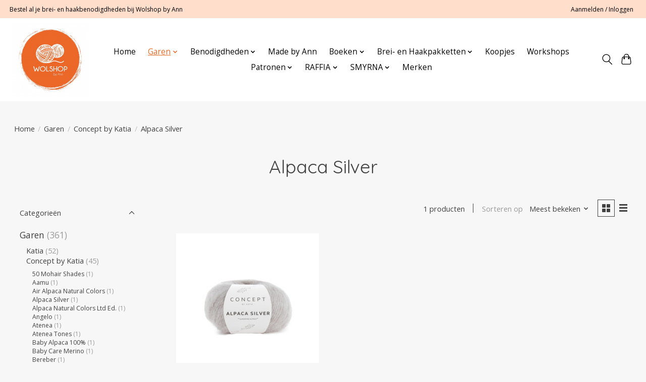

--- FILE ---
content_type: text/html;charset=utf-8
request_url: https://www.wolshopschilde.be/garen/concept-by-katia/alpaca-silver/
body_size: 16450
content:
<!DOCTYPE html>
<html lang="nl">
  <head>
    <meta charset="utf-8"/>
<!-- [START] 'blocks/head.rain' -->
<!--

  (c) 2008-2026 Lightspeed Netherlands B.V.
  http://www.lightspeedhq.com
  Generated: 18-01-2026 @ 05:14:13

-->
<link rel="canonical" href="https://www.wolshopschilde.be/garen/concept-by-katia/alpaca-silver/"/>
<link rel="alternate" href="https://www.wolshopschilde.be/index.rss" type="application/rss+xml" title="Nieuwe producten"/>
<meta name="robots" content="noodp,noydir"/>
<meta name="google-site-verification" content="nGXaXcsAXYU-C_iTc7sw3pWSVsSr2tIjwHMfQ0xn0Mo"/>
<meta property="og:url" content="https://www.wolshopschilde.be/garen/concept-by-katia/alpaca-silver/?source=facebook"/>
<meta property="og:site_name" content="Wolshop by Ann"/>
<meta property="og:title" content="Alpaca Silver"/>
<meta property="og:description" content="Bij Wolshop by Ann in Schilde kan je terecht voor alle brei- en haakmaterialen. Krijg persoonlijk advies voor al jouw wolprojecten! Bestel nu online of in de wi"/>
<script>
var ae_lsecomapps_account_shop_id = "1007";
</script>
<script src="https://lsecom.advision-ecommerce.com/apps/js/api/colorswatches.min.js"></script>
<script>
var ae_lsecomapps_account_shop_id = "1007";
</script>
<script src="https://lsecom.advision-ecommerce.com/apps/js/api/product-images-full.min.js"></script>
<!--[if lt IE 9]>
<script src="https://cdn.webshopapp.com/assets/html5shiv.js?2025-02-20"></script>
<![endif]-->
<!-- [END] 'blocks/head.rain' -->
    <title>Alpaca Silver - Wolshop by Ann</title>
    <meta name="description" content="Bij Wolshop by Ann in Schilde kan je terecht voor alle brei- en haakmaterialen. Krijg persoonlijk advies voor al jouw wolprojecten! Bestel nu online of in de wi" />
    <meta name="keywords" content="Alpaca, Silver, Wol, breien, haken, garen, webshop, wolshop, wolshop schilde" />
    <meta http-equiv="X-UA-Compatible" content="IE=edge">
    <meta name="viewport" content="width=device-width, initial-scale=1">
    <meta name="apple-mobile-web-app-capable" content="yes">
    <meta name="apple-mobile-web-app-status-bar-style" content="black">
    
    <script>document.getElementsByTagName("html")[0].className += " js";</script>

    <link rel="shortcut icon" href="https://cdn.webshopapp.com/shops/321513/themes/174583/v/794199/assets/favicon.png?20210725133903" type="image/x-icon" />
    <link href='//fonts.googleapis.com/css?family=Open%20Sans:400,300,600&display=swap' rel='stylesheet' type='text/css'>
<link href='//fonts.googleapis.com/css?family=Quicksand:400,300,600&display=swap' rel='stylesheet' type='text/css'>
    <link rel="stylesheet" href="https://cdn.webshopapp.com/assets/gui-2-0.css?2025-02-20" />
    <link rel="stylesheet" href="https://cdn.webshopapp.com/assets/gui-responsive-2-0.css?2025-02-20" />
    <link id="lightspeedframe" rel="stylesheet" href="https://cdn.webshopapp.com/shops/321513/themes/174583/assets/style.css?2025121915180920210104192718" />
    <!-- browsers not supporting CSS variables -->
    <script>
      if(!('CSS' in window) || !CSS.supports('color', 'var(--color-var)')) {var cfStyle = document.getElementById('lightspeedframe');if(cfStyle) {var href = cfStyle.getAttribute('href');href = href.replace('style.css', 'style-fallback.css');cfStyle.setAttribute('href', href);}}
    </script>
    <link rel="stylesheet" href="https://cdn.webshopapp.com/shops/321513/themes/174583/assets/settings.css?2025121915180920210104192718" />
    <link rel="stylesheet" href="https://cdn.webshopapp.com/shops/321513/themes/174583/assets/custom.css?2025121915180920210104192718" />

    <script src="https://cdn.webshopapp.com/assets/jquery-3-7-1.js?2025-02-20"></script>
    <script src="https://cdn.webshopapp.com/assets/jquery-ui-1-14-1.js?2025-02-20"></script>

  </head>
  <body>
    
          <header class="main-header main-header--mobile js-main-header position-relative">
  <div class="main-header__top-section">
    <div class="main-header__nav-grid justify-between@md container max-width-lg text-xs padding-y-xxs">
      <div>Bestel al je brei- en haakbenodigdheden bij Wolshop by Ann</div>
      <ul class="main-header__list flex-grow flex-basis-0 justify-end@md display@md">        
                
                        <li class="main-header__item"><a href="https://www.wolshopschilde.be/account/" class="main-header__link" title="Mijn account">Aanmelden / Inloggen</a></li>
      </ul>
    </div>
  </div>
  <div class="main-header__mobile-content container max-width-lg">
          <a href="https://www.wolshopschilde.be/" class="main-header__logo" title="Breiwol en Garen Kopen? | Wolshop By Ann | Schilde">
        <img src="https://cdn.webshopapp.com/shops/321513/themes/174583/v/794199/assets/logo.png?20210725133903" alt="Breiwol en Garen Kopen? | Wolshop By Ann | Schilde">
              </a>
        
    <div class="flex items-center">
            <button class="reset main-header__mobile-btn js-tab-focus" aria-controls="cartDrawer">
        <svg class="icon" viewBox="0 0 24 25" fill="none"><title>Winkelwagen in-/uitschakelen</title><path d="M2.90171 9.65153C3.0797 8.00106 4.47293 6.75 6.13297 6.75H17.867C19.527 6.75 20.9203 8.00105 21.0982 9.65153L22.1767 19.6515C22.3839 21.5732 20.8783 23.25 18.9454 23.25H5.05454C3.1217 23.25 1.61603 21.5732 1.82328 19.6515L2.90171 9.65153Z" stroke="currentColor" stroke-width="1.5" fill="none"/>
        <path d="M7.19995 9.6001V5.7001C7.19995 2.88345 9.4833 0.600098 12.3 0.600098C15.1166 0.600098 17.4 2.88345 17.4 5.7001V9.6001" stroke="currentColor" stroke-width="1.5" fill="none"/>
        <circle cx="7.19996" cy="10.2001" r="1.8" fill="currentColor"/>
        <ellipse cx="17.4" cy="10.2001" rx="1.8" ry="1.8" fill="currentColor"/></svg>
        <span class="sr-only">Winkelwagen</span>
              </button>

      <button class="reset anim-menu-btn js-anim-menu-btn main-header__nav-control js-tab-focus" aria-label="Toggle menu">
        <i class="anim-menu-btn__icon anim-menu-btn__icon--close" aria-hidden="true"></i>
      </button>
    </div>
  </div>

  <div class="main-header__nav" role="navigation">
    <div class="main-header__nav-grid justify-between@md container max-width-lg">
      <div class="main-header__nav-logo-wrapper flex-shrink-0">
        
                  <a href="https://www.wolshopschilde.be/" class="main-header__logo" title="Breiwol en Garen Kopen? | Wolshop By Ann | Schilde">
            <img src="https://cdn.webshopapp.com/shops/321513/themes/174583/v/794199/assets/logo.png?20210725133903" alt="Breiwol en Garen Kopen? | Wolshop By Ann | Schilde">
                      </a>
              </div>
      
      <form action="https://www.wolshopschilde.be/search/" method="get" role="search" class="padding-y-md hide@md">
        <label class="sr-only" for="searchInputMobile">Zoeken</label>
        <input class="header-v3__nav-form-control form-control width-100%" value="" autocomplete="off" type="search" name="q" id="searchInputMobile" placeholder="Zoeken ...">
      </form>

      <ul class="main-header__list flex-grow flex-basis-0 flex-wrap justify-center@md">
        
                <li class="main-header__item">
          <a class="main-header__link" href="https://www.wolshopschilde.be/">Home</a>
        </li>
        
                <li class="main-header__item js-main-nav__item">
          <a class="main-header__link js-main-nav__control" href="https://www.wolshopschilde.be/garen/" aria-current="page">
            <span>Garen</span>            <svg class="main-header__dropdown-icon icon" viewBox="0 0 16 16"><polygon fill="currentColor" points="8,11.4 2.6,6 4,4.6 8,8.6 12,4.6 13.4,6 "></polygon></svg>                        <i class="main-header__arrow-icon" aria-hidden="true">
              <svg class="icon" viewBox="0 0 16 16">
                <g class="icon__group" fill="none" stroke="currentColor" stroke-linecap="square" stroke-miterlimit="10" stroke-width="2">
                  <path d="M2 2l12 12" />
                  <path d="M14 2L2 14" />
                </g>
              </svg>
            </i>
                        
          </a>
                    <ul class="main-header__dropdown">
            <li class="main-header__dropdown-item"><a href="https://www.wolshopschilde.be/garen/" class="main-header__dropdown-link hide@md" aria-current="page">Alle Garen</a></li>
                        <li class="main-header__dropdown-item js-main-nav__item position-relative">
              <a class="main-header__dropdown-link js-main-nav__control flex justify-between " href="https://www.wolshopschilde.be/garen/katia/">
                Katia
                <svg class="dropdown__desktop-icon icon" aria-hidden="true" viewBox="0 0 12 12"><polyline stroke-width="1" stroke="currentColor" fill="none" stroke-linecap="round" stroke-linejoin="round" points="3.5 0.5 9.5 6 3.5 11.5"></polyline></svg>                                <i class="main-header__arrow-icon" aria-hidden="true">
                  <svg class="icon" viewBox="0 0 16 16">
                    <g class="icon__group" fill="none" stroke="currentColor" stroke-linecap="square" stroke-miterlimit="10" stroke-width="2">
                      <path d="M2 2l12 12" />
                      <path d="M14 2L2 14" />
                    </g>
                  </svg>
                </i>
                              </a>

                            <ul class="main-header__dropdown">
                <li><a href="https://www.wolshopschilde.be/garen/katia/" class="main-header__dropdown-link hide@md">Alle Katia</a></li>
                                <li><a class="main-header__dropdown-link" href="https://www.wolshopschilde.be/garen/katia/azteca/">Azteca</a></li>
                                <li><a class="main-header__dropdown-link" href="https://www.wolshopschilde.be/garen/katia/azulejo/">Azulejo</a></li>
                                <li><a class="main-header__dropdown-link" href="https://www.wolshopschilde.be/garen/katia/big-merino/">Big Merino</a></li>
                                <li><a class="main-header__dropdown-link" href="https://www.wolshopschilde.be/garen/katia/blue-jeans-i/">Blue Jeans I</a></li>
                                <li><a class="main-header__dropdown-link" href="https://www.wolshopschilde.be/garen/katia/blue-jeans-ii/">Blue Jeans II</a></li>
                                <li><a class="main-header__dropdown-link" href="https://www.wolshopschilde.be/garen/katia/blue-jeans-iii/">Blue Jeans III</a></li>
                                <li><a class="main-header__dropdown-link" href="https://www.wolshopschilde.be/garen/katia/blue-jeans-iv/">Blue Jeans IV</a></li>
                                <li><a class="main-header__dropdown-link" href="https://www.wolshopschilde.be/garen/katia/brisa/">Brisa</a></li>
                                <li><a class="main-header__dropdown-link" href="https://www.wolshopschilde.be/garen/katia/capri/">Capri</a></li>
                                <li><a class="main-header__dropdown-link" href="https://www.wolshopschilde.be/garen/katia/ecolife-ribbon/">Ecolife Ribbon</a></li>
                                <li><a class="main-header__dropdown-link" href="https://www.wolshopschilde.be/garen/katia/ekos/">Ekos</a></li>
                                <li><a class="main-header__dropdown-link" href="https://www.wolshopschilde.be/garen/katia/fair-cotton/">Fair Cotton</a></li>
                                <li><a class="main-header__dropdown-link" href="https://www.wolshopschilde.be/garen/katia/fair-cotton-diverso/">Fair Cotton Diverso</a></li>
                                <li><a class="main-header__dropdown-link" href="https://www.wolshopschilde.be/garen/katia/fair-cotton-granny/">Fair Cotton Granny</a></li>
                                <li><a class="main-header__dropdown-link" href="https://www.wolshopschilde.be/garen/katia/funk/">Funk</a></li>
                                <li><a class="main-header__dropdown-link" href="https://www.wolshopschilde.be/garen/katia/gatsby/">Gatsby</a></li>
                                <li><a class="main-header__dropdown-link" href="https://www.wolshopschilde.be/garen/katia/genesis-limited-edition/">Genesis Limited Edition</a></li>
                                <li><a class="main-header__dropdown-link" href="https://www.wolshopschilde.be/garen/katia/genuine-merino/">Genuine Merino</a></li>
                                <li><a class="main-header__dropdown-link" href="https://www.wolshopschilde.be/garen/katia/ingenua/">Ingenua</a></li>
                                <li><a class="main-header__dropdown-link" href="https://www.wolshopschilde.be/garen/katia/komorebi/">Komorebi</a></li>
                                <li><a class="main-header__dropdown-link" href="https://www.wolshopschilde.be/garen/katia/love-wool/">Love Wool</a></li>
                                <li><a class="main-header__dropdown-link" href="https://www.wolshopschilde.be/garen/katia/macrame-cord/">Macramé Cord</a></li>
                                <li><a class="main-header__dropdown-link" href="https://www.wolshopschilde.be/garen/katia/macrame-cord-fine/">Macramé Cord Fine</a></li>
                                <li><a class="main-header__dropdown-link" href="https://www.wolshopschilde.be/garen/katia/merino-aran/">Merino Aran</a></li>
                                <li><a class="main-header__dropdown-link" href="https://www.wolshopschilde.be/garen/katia/merino-baby/">Merino Baby</a></li>
                                <li><a class="main-header__dropdown-link" href="https://www.wolshopschilde.be/garen/katia/merino-tweed/">Merino Tweed</a></li>
                                <li><a class="main-header__dropdown-link" href="https://www.wolshopschilde.be/garen/katia/panama/">Panama</a></li>
                                <li><a class="main-header__dropdown-link" href="https://www.wolshopschilde.be/garen/katia/paraiso/">Paraiso</a></li>
                                <li><a class="main-header__dropdown-link" href="https://www.wolshopschilde.be/garen/katia/poesia/">Poesia</a></li>
                                <li><a class="main-header__dropdown-link" href="https://www.wolshopschilde.be/garen/katia/polar/">Polar</a></li>
                                <li><a class="main-header__dropdown-link" href="https://www.wolshopschilde.be/garen/katia/polar-extreme/">Polar Extreme</a></li>
                                <li><a class="main-header__dropdown-link" href="https://www.wolshopschilde.be/garen/katia/raffia-x-treme/">Raffia X-Treme</a></li>
                                <li><a class="main-header__dropdown-link" href="https://www.wolshopschilde.be/garen/katia/re-tape-craft/">Re-Tape Craft</a></li>
                                <li><a class="main-header__dropdown-link" href="https://www.wolshopschilde.be/garen/katia/summer-comfort/">Summer Comfort</a></li>
                                <li><a class="main-header__dropdown-link" href="https://www.wolshopschilde.be/garen/katia/supreme-merino/">Supreme Merino</a></li>
                                <li><a class="main-header__dropdown-link" href="https://www.wolshopschilde.be/garen/katia/tencel-cotton/">Tencel Cotton</a></li>
                                <li><a class="main-header__dropdown-link" href="https://www.wolshopschilde.be/garen/katia/velvet-mini/">Velvet Mini</a></li>
                                <li><a class="main-header__dropdown-link" href="https://www.wolshopschilde.be/garen/katia/washi/">Washi</a></li>
                                <li><a class="main-header__dropdown-link" href="https://www.wolshopschilde.be/garen/katia/wow-loopy/">WOW-Loopy</a></li>
                                <li><a class="main-header__dropdown-link" href="https://www.wolshopschilde.be/garen/katia/wow-rewashi/">WOW-Rewashi</a></li>
                              </ul>
                          </li>
                        <li class="main-header__dropdown-item js-main-nav__item position-relative">
              <a class="main-header__dropdown-link js-main-nav__control flex justify-between " href="https://www.wolshopschilde.be/garen/concept-by-katia/" aria-current="page">
                Concept by Katia
                <svg class="dropdown__desktop-icon icon" aria-hidden="true" viewBox="0 0 12 12"><polyline stroke-width="1" stroke="currentColor" fill="none" stroke-linecap="round" stroke-linejoin="round" points="3.5 0.5 9.5 6 3.5 11.5"></polyline></svg>                                <i class="main-header__arrow-icon" aria-hidden="true">
                  <svg class="icon" viewBox="0 0 16 16">
                    <g class="icon__group" fill="none" stroke="currentColor" stroke-linecap="square" stroke-miterlimit="10" stroke-width="2">
                      <path d="M2 2l12 12" />
                      <path d="M14 2L2 14" />
                    </g>
                  </svg>
                </i>
                              </a>

                            <ul class="main-header__dropdown">
                <li><a href="https://www.wolshopschilde.be/garen/concept-by-katia/" class="main-header__dropdown-link hide@md" aria-current="page">Alle Concept by Katia</a></li>
                                <li><a class="main-header__dropdown-link" href="https://www.wolshopschilde.be/garen/concept-by-katia/50-mohair-shades/">50 Mohair Shades</a></li>
                                <li><a class="main-header__dropdown-link" href="https://www.wolshopschilde.be/garen/concept-by-katia/aamu/">Aamu</a></li>
                                <li><a class="main-header__dropdown-link" href="https://www.wolshopschilde.be/garen/concept-by-katia/air-alpaca-natural-colors/">Air Alpaca Natural Colors</a></li>
                                <li><a class="main-header__dropdown-link" href="https://www.wolshopschilde.be/garen/concept-by-katia/alpaca-silver/" aria-current="page">Alpaca Silver</a></li>
                                <li><a class="main-header__dropdown-link" href="https://www.wolshopschilde.be/garen/concept-by-katia/alpaca-natural-colors-ltd-ed/">Alpaca Natural Colors Ltd Ed.</a></li>
                                <li><a class="main-header__dropdown-link" href="https://www.wolshopschilde.be/garen/concept-by-katia/angelo/">Angelo</a></li>
                                <li><a class="main-header__dropdown-link" href="https://www.wolshopschilde.be/garen/concept-by-katia/atenea/">Atenea</a></li>
                                <li><a class="main-header__dropdown-link" href="https://www.wolshopschilde.be/garen/concept-by-katia/atenea-tones/">Atenea Tones</a></li>
                                <li><a class="main-header__dropdown-link" href="https://www.wolshopschilde.be/garen/concept-by-katia/baby-alpaca-100/">Baby Alpaca 100%</a></li>
                                <li><a class="main-header__dropdown-link" href="https://www.wolshopschilde.be/garen/concept-by-katia/baby-care-merino/">Baby Care Merino</a></li>
                                <li><a class="main-header__dropdown-link" href="https://www.wolshopschilde.be/garen/concept-by-katia/bereber/">Bereber</a></li>
                                <li><a class="main-header__dropdown-link" href="https://www.wolshopschilde.be/garen/concept-by-katia/bonsai/">Bonsai</a></li>
                                <li><a class="main-header__dropdown-link" href="https://www.wolshopschilde.be/garen/concept-by-katia/calma/">Calma</a></li>
                                <li><a class="main-header__dropdown-link" href="https://www.wolshopschilde.be/garen/concept-by-katia/combine-shine/">Combine &amp; Shine</a></li>
                                <li><a class="main-header__dropdown-link" href="https://www.wolshopschilde.be/garen/concept-by-katia/cotton-cashmere/">Cotton Cashmere</a></li>
                                <li><a class="main-header__dropdown-link" href="https://www.wolshopschilde.be/garen/concept-by-katia/cotton-merino/">Cotton Merino</a></li>
                                <li><a class="main-header__dropdown-link" href="https://www.wolshopschilde.be/garen/concept-by-katia/cotton-merino-tones/">Cotton-Merino Tones</a></li>
                                <li><a class="main-header__dropdown-link" href="https://www.wolshopschilde.be/garen/concept-by-katia/cotton-merino-tweed/">Cotton Merino Tweed</a></li>
                                <li><a class="main-header__dropdown-link" href="https://www.wolshopschilde.be/garen/concept-by-katia/dama/">Dama</a></li>
                                <li><a class="main-header__dropdown-link" href="https://www.wolshopschilde.be/garen/concept-by-katia/esencia/">Esencia</a></li>
                                <li><a class="main-header__dropdown-link" href="https://www.wolshopschilde.be/garen/concept-by-katia/essential-alpaca/">Essential Alpaca</a></li>
                                <li><a class="main-header__dropdown-link" href="https://www.wolshopschilde.be/garen/concept-by-katia/eunoia/">Eunoia</a></li>
                                <li><a class="main-header__dropdown-link" href="https://www.wolshopschilde.be/garen/concept-by-katia/ilta/">Ilta</a></li>
                                <li><a class="main-header__dropdown-link" href="https://www.wolshopschilde.be/garen/concept-by-katia/light-alpaca-merino/">Light Alpaca Merino</a></li>
                                <li><a class="main-header__dropdown-link" href="https://www.wolshopschilde.be/garen/concept-by-katia/linum/">Linum</a></li>
                                <li><a class="main-header__dropdown-link" href="https://www.wolshopschilde.be/garen/concept-by-katia/lua/">Lua</a></li>
                                <li><a class="main-header__dropdown-link" href="https://www.wolshopschilde.be/garen/concept-by-katia/marmara/">Marmara</a></li>
                                <li><a class="main-header__dropdown-link" href="https://www.wolshopschilde.be/garen/concept-by-katia/merino-baby-granny/">Merino Baby Granny</a></li>
                                <li><a class="main-header__dropdown-link" href="https://www.wolshopschilde.be/garen/concept-by-katia/pluma/">Pluma</a></li>
                                <li><a class="main-header__dropdown-link" href="https://www.wolshopschilde.be/garen/concept-by-katia/polynesia-gradient/">Polynesia Gradient</a></li>
                                <li><a class="main-header__dropdown-link" href="https://www.wolshopschilde.be/garen/concept-by-katia/pure/">Pure</a></li>
                                <li><a class="main-header__dropdown-link" href="https://www.wolshopschilde.be/garen/concept-by-katia/pure-alpaca-natural-colors/">Pure Alpaca Natural Colors</a></li>
                                <li><a class="main-header__dropdown-link" href="https://www.wolshopschilde.be/garen/concept-by-katia/reiki/">Reiki</a></li>
                                <li><a class="main-header__dropdown-link" href="https://www.wolshopschilde.be/garen/concept-by-katia/silky-lace/">Silky Lace</a></li>
                                <li><a class="main-header__dropdown-link" href="https://www.wolshopschilde.be/garen/concept-by-katia/silky-mohair/">Silky Mohair</a></li>
                                <li><a class="main-header__dropdown-link" href="https://www.wolshopschilde.be/garen/concept-by-katia/soho-alpaca/">Soho Alpaca</a></li>
                              </ul>
                          </li>
                        <li class="main-header__dropdown-item js-main-nav__item position-relative">
              <a class="main-header__dropdown-link js-main-nav__control flex justify-between " href="https://www.wolshopschilde.be/garen/annell/">
                Annell
                <svg class="dropdown__desktop-icon icon" aria-hidden="true" viewBox="0 0 12 12"><polyline stroke-width="1" stroke="currentColor" fill="none" stroke-linecap="round" stroke-linejoin="round" points="3.5 0.5 9.5 6 3.5 11.5"></polyline></svg>                                <i class="main-header__arrow-icon" aria-hidden="true">
                  <svg class="icon" viewBox="0 0 16 16">
                    <g class="icon__group" fill="none" stroke="currentColor" stroke-linecap="square" stroke-miterlimit="10" stroke-width="2">
                      <path d="M2 2l12 12" />
                      <path d="M14 2L2 14" />
                    </g>
                  </svg>
                </i>
                              </a>

                            <ul class="main-header__dropdown">
                <li><a href="https://www.wolshopschilde.be/garen/annell/" class="main-header__dropdown-link hide@md">Alle Annell</a></li>
                                <li><a class="main-header__dropdown-link" href="https://www.wolshopschilde.be/garen/annell/alaska/">Alaska</a></li>
                                <li><a class="main-header__dropdown-link" href="https://www.wolshopschilde.be/garen/annell/alpaca-annell/">Alpaca-Annell</a></li>
                                <li><a class="main-header__dropdown-link" href="https://www.wolshopschilde.be/garen/annell/bali/">Bali</a></li>
                                <li><a class="main-header__dropdown-link" href="https://www.wolshopschilde.be/garen/annell/brazil/">Brazil</a></li>
                                <li><a class="main-header__dropdown-link" href="https://www.wolshopschilde.be/garen/annell/coton-8/">Coton 8</a></li>
                                <li><a class="main-header__dropdown-link" href="https://www.wolshopschilde.be/garen/annell/kid-annell/">Kid-Annell</a></li>
                                <li><a class="main-header__dropdown-link" href="https://www.wolshopschilde.be/garen/annell/kid-annell-multi/">Kid-Annell-Multi</a></li>
                                <li><a class="main-header__dropdown-link" href="https://www.wolshopschilde.be/garen/annell/kid-annell-light/">Kid Annell Light</a></li>
                                <li><a class="main-header__dropdown-link" href="https://www.wolshopschilde.be/garen/annell/fiene/">Fiene</a></li>
                                <li><a class="main-header__dropdown-link" href="https://www.wolshopschilde.be/garen/annell/hawaii/">Hawaii</a></li>
                                <li><a class="main-header__dropdown-link" href="https://www.wolshopschilde.be/garen/annell/malmedy/">Malmedy</a></li>
                                <li><a class="main-header__dropdown-link" href="https://www.wolshopschilde.be/garen/annell/miami/">Miami</a></li>
                                <li><a class="main-header__dropdown-link" href="https://www.wolshopschilde.be/garen/annell/montreal/">Montreal</a></li>
                                <li><a class="main-header__dropdown-link" href="https://www.wolshopschilde.be/garen/annell/tahiti-color/">Tahiti-Color</a></li>
                                <li><a class="main-header__dropdown-link" href="https://www.wolshopschilde.be/garen/annell/toronto/">Toronto</a></li>
                                <li><a class="main-header__dropdown-link" href="https://www.wolshopschilde.be/garen/annell/toronto-uni/">Toronto Uni</a></li>
                                <li><a class="main-header__dropdown-link" href="https://www.wolshopschilde.be/garen/annell/super-extra/">Super-Extra</a></li>
                              </ul>
                          </li>
                        <li class="main-header__dropdown-item js-main-nav__item position-relative">
              <a class="main-header__dropdown-link js-main-nav__control flex justify-between " href="https://www.wolshopschilde.be/garen/rico/">
                Rico
                <svg class="dropdown__desktop-icon icon" aria-hidden="true" viewBox="0 0 12 12"><polyline stroke-width="1" stroke="currentColor" fill="none" stroke-linecap="round" stroke-linejoin="round" points="3.5 0.5 9.5 6 3.5 11.5"></polyline></svg>                                <i class="main-header__arrow-icon" aria-hidden="true">
                  <svg class="icon" viewBox="0 0 16 16">
                    <g class="icon__group" fill="none" stroke="currentColor" stroke-linecap="square" stroke-miterlimit="10" stroke-width="2">
                      <path d="M2 2l12 12" />
                      <path d="M14 2L2 14" />
                    </g>
                  </svg>
                </i>
                              </a>

                            <ul class="main-header__dropdown">
                <li><a href="https://www.wolshopschilde.be/garen/rico/" class="main-header__dropdown-link hide@md">Alle Rico</a></li>
                                <li><a class="main-header__dropdown-link" href="https://www.wolshopschilde.be/garen/rico/baby-cozy-organic-cotton-cashmere/">Baby Cozy Organic Cotton Cashmere</a></li>
                                <li><a class="main-header__dropdown-link" href="https://www.wolshopschilde.be/garen/rico/baby-dream-dk/">Baby Dream dk</a></li>
                                <li><a class="main-header__dropdown-link" href="https://www.wolshopschilde.be/garen/rico/baby-dream-dk-uni/">Baby Dream dk uni</a></li>
                                <li><a class="main-header__dropdown-link" href="https://www.wolshopschilde.be/garen/rico/baby-dream-tweed-dk/">Baby Dream Tweed dk</a></li>
                                <li><a class="main-header__dropdown-link" href="https://www.wolshopschilde.be/garen/rico/baby-merino-print/">Baby Merino Print</a></li>
                                <li><a class="main-header__dropdown-link" href="https://www.wolshopschilde.be/garen/rico/baby-merino/">Baby Merino</a></li>
                                <li><a class="main-header__dropdown-link" href="https://www.wolshopschilde.be/garen/rico/creative-alpaca-melange-aran/">Creative Alpaca Melange aran</a></li>
                                <li><a class="main-header__dropdown-link" href="https://www.wolshopschilde.be/garen/rico/creative-chenillove/">Creative Chenillove</a></li>
                                <li><a class="main-header__dropdown-link" href="https://www.wolshopschilde.be/garen/rico/creative-chenillove-neon/">Creative Chenillove Neon</a></li>
                                <li><a class="main-header__dropdown-link" href="https://www.wolshopschilde.be/garen/rico/creative-chenillove-sparkle/">Creative Chenillove Sparkle</a></li>
                                <li><a class="main-header__dropdown-link" href="https://www.wolshopschilde.be/garen/rico/creative-chic-unique-cotton-dk/">Creative Chic-unique Cotton dk</a></li>
                                <li><a class="main-header__dropdown-link" href="https://www.wolshopschilde.be/garen/rico/creative-cotton-camouflage/">Creative Cotton Camouflage</a></li>
                                <li><a class="main-header__dropdown-link" href="https://www.wolshopschilde.be/garen/rico/creative-cotton-cord/">Creative Cotton Cord</a></li>
                                <li><a class="main-header__dropdown-link" href="https://www.wolshopschilde.be/garen/rico/creative-cotton-degrade-lucky-8/">Creative Cotton Dégradé Lucky 8</a></li>
                                <li><a class="main-header__dropdown-link" href="https://www.wolshopschilde.be/garen/rico/creative-cotton-flecky-fleece/">Creative Cotton Flecky Fleece</a></li>
                                <li><a class="main-header__dropdown-link" href="https://www.wolshopschilde.be/garen/rico/creative-cotton-fleece-dk/">Creative Cotton Fleece dk</a></li>
                                <li><a class="main-header__dropdown-link" href="https://www.wolshopschilde.be/garen/rico/creative-crazy-paillettes/">Creative Crazy Paillettes</a></li>
                                <li><a class="main-header__dropdown-link" href="https://www.wolshopschilde.be/garen/rico/creative-fix-it-2ply/">Creative Fix-it 2Ply</a></li>
                                <li><a class="main-header__dropdown-link" href="https://www.wolshopschilde.be/garen/rico/creative-jazz-up/">Creative Jazz Up</a></li>
                                <li><a class="main-header__dropdown-link" href="https://www.wolshopschilde.be/garen/rico/creative-lazy-hazy-summer-cotton-dk/">Creative Lazy Hazy Summer Cotton dk</a></li>
                                <li><a class="main-header__dropdown-link" href="https://www.wolshopschilde.be/garen/rico/creative-loopy/">Creative Loopy</a></li>
                                <li><a class="main-header__dropdown-link" href="https://www.wolshopschilde.be/garen/rico/creative-loop-y-print/">Creative Loop y Print</a></li>
                                <li><a class="main-header__dropdown-link" href="https://www.wolshopschilde.be/garen/rico/creative-make-it-bluemchen/">Creative Make it Blümchen</a></li>
                                <li><a class="main-header__dropdown-link" href="https://www.wolshopschilde.be/garen/rico/creative-make-it-glitter/">Creative Make it Glitter</a></li>
                                <li><a class="main-header__dropdown-link" href="https://www.wolshopschilde.be/garen/rico/creative-make-it-neon/">Creative Make it Neon</a></li>
                                <li><a class="main-header__dropdown-link" href="https://www.wolshopschilde.be/garen/rico/creative-melange-aran-wonderball/">Creative Melange aran Wonderball</a></li>
                                <li><a class="main-header__dropdown-link" href="https://www.wolshopschilde.be/garen/rico/creative-painted-power/">Creative Painted Power</a></li>
                                <li><a class="main-header__dropdown-link" href="https://www.wolshopschilde.be/garen/rico/creative-silky-touch-dk/">Creative Silky Touch dk</a></li>
                                <li><a class="main-header__dropdown-link" href="https://www.wolshopschilde.be/garen/rico/creative-so-cool-so-soft-cotton-chunky/">Creative So Cool + So Soft Cotton Chunky</a></li>
                                <li><a class="main-header__dropdown-link" href="https://www.wolshopschilde.be/garen/rico/creative-summer-sprinkles/">Creative Summer Sprinkles</a></li>
                                <li><a class="main-header__dropdown-link" href="https://www.wolshopschilde.be/garen/rico/essentials-baby-alpaca-loves-silk/">Essentials Baby Alpaca Loves Silk</a></li>
                                <li><a class="main-header__dropdown-link" href="https://www.wolshopschilde.be/garen/rico/essentials-fine-fine-merino/">Essentials Fine Fine Merino</a></li>
                                <li><a class="main-header__dropdown-link" href="https://www.wolshopschilde.be/garen/rico/essentials-mega-wool-tweed-chunky/">Essentials Mega Wool Tweed chunky</a></li>
                                <li><a class="main-header__dropdown-link" href="https://www.wolshopschilde.be/garen/rico/essentials-super-aran/">Essentials Super aran</a></li>
                                <li><a class="main-header__dropdown-link" href="https://www.wolshopschilde.be/garen/rico/essentials-super-cotton-dk/">Essentials Super Cotton dk</a></li>
                                <li><a class="main-header__dropdown-link" href="https://www.wolshopschilde.be/garen/rico/essentials-super-chunky/">Essentials Super Chunky</a></li>
                                <li><a class="main-header__dropdown-link" href="https://www.wolshopschilde.be/garen/rico/essentials-super-super-chunky/">Essentials Super Super Chunky</a></li>
                                <li><a class="main-header__dropdown-link" href="https://www.wolshopschilde.be/garen/rico/essentials-super-kid-mohair-loves-silk/">Essentials Super Kid Mohair Loves Silk</a></li>
                                <li><a class="main-header__dropdown-link" href="https://www.wolshopschilde.be/garen/rico/essentials-vegan-cashmere-aran/">Essentials Vegan Cashmere aran</a></li>
                                <li><a class="main-header__dropdown-link" href="https://www.wolshopschilde.be/garen/rico/fashion-alpaca-sparks-joy/">Fashion Alpaca Sparks Joy</a></li>
                                <li><a class="main-header__dropdown-link" href="https://www.wolshopschilde.be/garen/rico/fashion-alpaca-superfine-heavens-big-cloud/">Fashion Alpaca Superfine Heavens Big Cloud</a></li>
                                <li><a class="main-header__dropdown-link" href="https://www.wolshopschilde.be/garen/rico/fashion-alpaca-superfine-heavens-uni/">Fashion Alpaca Superfine Heavens Uni</a></li>
                                <li><a class="main-header__dropdown-link" href="https://www.wolshopschilde.be/garen/rico/fashion-cotton-alpaca-fun-neps/">Fashion Cotton Alpaca Fun Neps</a></li>
                                <li><a class="main-header__dropdown-link" href="https://www.wolshopschilde.be/garen/rico/fashion-cotton-light-long-tweed-dk/">Fashion Cotton Light &amp; Long Tweed dk</a></li>
                                <li><a class="main-header__dropdown-link" href="https://www.wolshopschilde.be/garen/rico/fashion-cotton-merino-lace/">Fashion Cotton Merino Lace</a></li>
                                <li><a class="main-header__dropdown-link" href="https://www.wolshopschilde.be/garen/rico/fashion-cotton-merino-lace-solid-colour/">Fashion Cotton Merino Lace Solid Colour</a></li>
                                <li><a class="main-header__dropdown-link" href="https://www.wolshopschilde.be/garen/rico/fashion-cotton-metallise/">Fashion Cotton Metallise</a></li>
                                <li><a class="main-header__dropdown-link" href="https://www.wolshopschilde.be/garen/rico/fashion-cotton-ribbon/">Fashion Cotton Ribbon</a></li>
                                <li><a class="main-header__dropdown-link" href="https://www.wolshopschilde.be/garen/rico/fashion-cottony/">Fashion Cottony</a></li>
                                <li><a class="main-header__dropdown-link" href="https://www.wolshopschilde.be/garen/rico/fashion-alpaca-vibes/">Fashion Alpaca  Vibes</a></li>
                                <li><a class="main-header__dropdown-link" href="https://www.wolshopschilde.be/garen/rico/fashion-jersey/">Fashion Jersey</a></li>
                                <li><a class="main-header__dropdown-link" href="https://www.wolshopschilde.be/garen/rico/fashion-light-luxury/">Fashion Light Luxury</a></li>
                                <li><a class="main-header__dropdown-link" href="https://www.wolshopschilde.be/garen/rico/fashion-light-luxury-hand-dyed/">Fashion Light Luxury Hand-Dyed</a></li>
                                <li><a class="main-header__dropdown-link" href="https://www.wolshopschilde.be/garen/rico/fashion-meri-mohair-print/">Fashion Meri Mohair Print</a></li>
                                <li><a class="main-header__dropdown-link" href="https://www.wolshopschilde.be/garen/rico/fashion-mohair-merino-chunky/">Fashion Mohair Merino Chunky</a></li>
                                <li><a class="main-header__dropdown-link" href="https://www.wolshopschilde.be/garen/rico/fashion-silk-blend-dk/">Fashion Silk Blend dk</a></li>
                                <li><a class="main-header__dropdown-link" href="https://www.wolshopschilde.be/garen/rico/luxury-alpaca-cotton-fusion/">Luxury Alpaca Cotton Fusion</a></li>
                                <li><a class="main-header__dropdown-link" href="https://www.wolshopschilde.be/garen/rico/luxury-alpaca-superfine-aran/">Luxury Alpaca Superfine Aran</a></li>
                                <li><a class="main-header__dropdown-link" href="https://www.wolshopschilde.be/garen/rico/luxury-cotton-silk-cashmere-dk/">Luxury Cotton Silk Cashmere dk</a></li>
                                <li><a class="main-header__dropdown-link" href="https://www.wolshopschilde.be/garen/rico/luxury-magic-mohair/">Luxury Magic Mohair</a></li>
                                <li><a class="main-header__dropdown-link" href="https://www.wolshopschilde.be/garen/rico/luxury-merino-alpaca-dream-aran/">Luxury Merino Alpaca Dream aran</a></li>
                                <li><a class="main-header__dropdown-link" href="https://www.wolshopschilde.be/garen/rico/luxury-omg/">Luxury OMG</a></li>
                                <li><a class="main-header__dropdown-link" href="https://www.wolshopschilde.be/garen/rico/luxury-organic-cotton-silk-dk/">Luxury Organic Cotton Silk dk</a></li>
                                <li><a class="main-header__dropdown-link" href="https://www.wolshopschilde.be/garen/rico/ricorumi-neon-dk/">Ricorumi Neon dk</a></li>
                                <li><a class="main-header__dropdown-link" href="https://www.wolshopschilde.be/garen/rico/ricorumi-spin-spin-dk/">Ricorumi Spin Spin dk</a></li>
                                <li><a class="main-header__dropdown-link" href="https://www.wolshopschilde.be/garen/rico/socks-alpaca-art-4-ply/">Socks Alpaca Art 4-ply</a></li>
                                <li><a class="main-header__dropdown-link" href="https://www.wolshopschilde.be/garen/rico/socks-alpaca-luxury-4ply/">Socks Alpaca Luxury / 4ply</a></li>
                                <li><a class="main-header__dropdown-link" href="https://www.wolshopschilde.be/garen/rico/socks-neon/">Socks Neon</a></li>
                              </ul>
                          </li>
                        <li class="main-header__dropdown-item js-main-nav__item position-relative">
              <a class="main-header__dropdown-link js-main-nav__control flex justify-between " href="https://www.wolshopschilde.be/garen/phildar/">
                Phildar
                <svg class="dropdown__desktop-icon icon" aria-hidden="true" viewBox="0 0 12 12"><polyline stroke-width="1" stroke="currentColor" fill="none" stroke-linecap="round" stroke-linejoin="round" points="3.5 0.5 9.5 6 3.5 11.5"></polyline></svg>                                <i class="main-header__arrow-icon" aria-hidden="true">
                  <svg class="icon" viewBox="0 0 16 16">
                    <g class="icon__group" fill="none" stroke="currentColor" stroke-linecap="square" stroke-miterlimit="10" stroke-width="2">
                      <path d="M2 2l12 12" />
                      <path d="M14 2L2 14" />
                    </g>
                  </svg>
                </i>
                              </a>

                            <ul class="main-header__dropdown">
                <li><a href="https://www.wolshopschilde.be/garen/phildar/" class="main-header__dropdown-link hide@md">Alle Phildar</a></li>
                                <li><a class="main-header__dropdown-link" href="https://www.wolshopschilde.be/garen/phildar/phil-alpaga-boucle/">Phil Alpaga Bouclé</a></li>
                                <li><a class="main-header__dropdown-link" href="https://www.wolshopschilde.be/garen/phildar/phil-artisane/">Phil Artisane</a></li>
                                <li><a class="main-header__dropdown-link" href="https://www.wolshopschilde.be/garen/phildar/phil-baby-doll/">Phil Baby Doll</a></li>
                                <li><a class="main-header__dropdown-link" href="https://www.wolshopschilde.be/garen/phildar/phil-beaugency/">Phil Beaugency</a></li>
                                <li><a class="main-header__dropdown-link" href="https://www.wolshopschilde.be/garen/phildar/phil-berlingot/">Phil Berlingot</a></li>
                                <li><a class="main-header__dropdown-link" href="https://www.wolshopschilde.be/garen/phildar/phil-bonbon/">Phil Bonbon</a></li>
                                <li><a class="main-header__dropdown-link" href="https://www.wolshopschilde.be/garen/phildar/phil-caresse/">Phil Caresse</a></li>
                                <li><a class="main-header__dropdown-link" href="https://www.wolshopschilde.be/garen/phildar/phil-chic-lurex/">Phil Chic Lurex</a></li>
                                <li><a class="main-header__dropdown-link" href="https://www.wolshopschilde.be/garen/phildar/phil-chic-raye/">Phil Chic Rayé</a></li>
                                <li><a class="main-header__dropdown-link" href="https://www.wolshopschilde.be/garen/phildar/phil-chouchou/">Phil Chouchou</a></li>
                                <li><a class="main-header__dropdown-link" href="https://www.wolshopschilde.be/garen/phildar/phil-choupi/">Phil Choupi</a></li>
                                <li><a class="main-header__dropdown-link" href="https://www.wolshopschilde.be/garen/phildar/phil-coton-mimi/">Phil Coton Mimi</a></li>
                                <li><a class="main-header__dropdown-link" href="https://www.wolshopschilde.be/garen/phildar/phil-douce/">Phil Douce</a></li>
                                <li><a class="main-header__dropdown-link" href="https://www.wolshopschilde.be/garen/phildar/phil-eden/">Phil Eden</a></li>
                                <li><a class="main-header__dropdown-link" href="https://www.wolshopschilde.be/garen/phildar/phil-eucalyptus/">Phil Eucalyptus</a></li>
                                <li><a class="main-header__dropdown-link" href="https://www.wolshopschilde.be/garen/phildar/phil-exotique/">Phil Exotique</a></li>
                                <li><a class="main-header__dropdown-link" href="https://www.wolshopschilde.be/garen/phildar/phil-felin/">Phil Felin</a></li>
                                <li><a class="main-header__dropdown-link" href="https://www.wolshopschilde.be/garen/phildar/phil-givre/">Phil Givre</a></li>
                                <li><a class="main-header__dropdown-link" href="https://www.wolshopschilde.be/garen/phildar/phil-givre-imprime/">Phil Givre Imprimé</a></li>
                                <li><a class="main-header__dropdown-link" href="https://www.wolshopschilde.be/garen/phildar/phil-gourmand/">Phil Gourmand</a></li>
                                <li><a class="main-header__dropdown-link" href="https://www.wolshopschilde.be/garen/phildar/phil-green/">Phil Green</a></li>
                                <li><a class="main-header__dropdown-link" href="https://www.wolshopschilde.be/garen/phildar/phil-imaginaire-35/">Phil Imaginaire 3,5</a></li>
                                <li><a class="main-header__dropdown-link" href="https://www.wolshopschilde.be/garen/phildar/phil-inuit/">Phil Inuit</a></li>
                                <li><a class="main-header__dropdown-link" href="https://www.wolshopschilde.be/garen/phildar/phil-irlandais/">Phil Irlandais</a></li>
                                <li><a class="main-header__dropdown-link" href="https://www.wolshopschilde.be/garen/phildar/phil-lambswool/">Phil Lambswool</a></li>
                                <li><a class="main-header__dropdown-link" href="https://www.wolshopschilde.be/garen/phildar/phil-leo/">Phil Leo</a></li>
                                <li><a class="main-header__dropdown-link" href="https://www.wolshopschilde.be/garen/phildar/phil-leo-merinos/">Phil Leo Merinos</a></li>
                                <li><a class="main-header__dropdown-link" href="https://www.wolshopschilde.be/garen/phildar/phil-love-cotton/">Phil Love Cotton</a></li>
                                <li><a class="main-header__dropdown-link" href="https://www.wolshopschilde.be/garen/phildar/phil-love-mohair/">Phil Love Mohair</a></li>
                                <li><a class="main-header__dropdown-link" href="https://www.wolshopschilde.be/garen/phildar/phil-love-wool/">Phil Love Wool</a></li>
                                <li><a class="main-header__dropdown-link" href="https://www.wolshopschilde.be/garen/phildar/phil-melodie/">Phil Mélodie</a></li>
                                <li><a class="main-header__dropdown-link" href="https://www.wolshopschilde.be/garen/phildar/phil-mohair-coton/">Phil Mohair Coton</a></li>
                                <li><a class="main-header__dropdown-link" href="https://www.wolshopschilde.be/garen/phildar/phil-mohair-coton-multico/">Phil Mohair Coton Multico</a></li>
                                <li><a class="main-header__dropdown-link" href="https://www.wolshopschilde.be/garen/phildar/phil-mohair-soie-lurex/">Phil Mohair Soie Lurex</a></li>
                                <li><a class="main-header__dropdown-link" href="https://www.wolshopschilde.be/garen/phildar/phil-nature/">Phil Nature</a></li>
                                <li><a class="main-header__dropdown-link" href="https://www.wolshopschilde.be/garen/phildar/phil-ocean/">Phil Ocean</a></li>
                                <li><a class="main-header__dropdown-link" href="https://www.wolshopschilde.be/garen/phildar/phil-partner-35/">Phil Partner 3,5</a></li>
                                <li><a class="main-header__dropdown-link" href="https://www.wolshopschilde.be/garen/phildar/phil-partner-6/">Phil Partner 6</a></li>
                                <li><a class="main-header__dropdown-link" href="https://www.wolshopschilde.be/garen/phildar/phil-passion/">Phil Passion</a></li>
                                <li><a class="main-header__dropdown-link" href="https://www.wolshopschilde.be/garen/phildar/phil-petillant/">Phil Petillant</a></li>
                                <li><a class="main-header__dropdown-link" href="https://www.wolshopschilde.be/garen/phildar/phil-perle-5/">Phil Perle 5</a></li>
                                <li><a class="main-header__dropdown-link" href="https://www.wolshopschilde.be/garen/phildar/phil-pima/">Phil Pima</a></li>
                                <li><a class="main-header__dropdown-link" href="https://www.wolshopschilde.be/garen/phildar/phil-pur-angora/">Phil Pur Angora</a></li>
                                <li><a class="main-header__dropdown-link" href="https://www.wolshopschilde.be/garen/phildar/phil-rainbow/">Phil Rainbow</a></li>
                                <li><a class="main-header__dropdown-link" href="https://www.wolshopschilde.be/garen/phildar/phil-randonnees/">Phil Randonnees</a></li>
                                <li><a class="main-header__dropdown-link" href="https://www.wolshopschilde.be/garen/phildar/phil-raphia/">Phil Raphia</a></li>
                                <li><a class="main-header__dropdown-link" href="https://www.wolshopschilde.be/garen/phildar/phil-reve/">Phil Rêve</a></li>
                                <li><a class="main-header__dropdown-link" href="https://www.wolshopschilde.be/garen/phildar/phil-romance/">Phil Romance</a></li>
                                <li><a class="main-header__dropdown-link" href="https://www.wolshopschilde.be/garen/phildar/phil-rustique/">Phil Rustique</a></li>
                                <li><a class="main-header__dropdown-link" href="https://www.wolshopschilde.be/garen/phildar/phil-sirene/">Phil Sirene</a></li>
                                <li><a class="main-header__dropdown-link" href="https://www.wolshopschilde.be/garen/phildar/phil-sport/">Phil Sport</a></li>
                                <li><a class="main-header__dropdown-link" href="https://www.wolshopschilde.be/garen/phildar/phil-swan/">Phil Swan</a></li>
                                <li><a class="main-header__dropdown-link" href="https://www.wolshopschilde.be/garen/phildar/phil-timballo/">Phil Timballo</a></li>
                                <li><a class="main-header__dropdown-link" href="https://www.wolshopschilde.be/garen/phildar/phil-tiramisu/">Phil Tiramisu</a></li>
                                <li><a class="main-header__dropdown-link" href="https://www.wolshopschilde.be/garen/phildar/phil-tutti-frutti/">Phil Tutti Frutti</a></li>
                                <li><a class="main-header__dropdown-link" href="https://www.wolshopschilde.be/garen/phildar/phil-tweed-mohair/">Phil Tweed Mohair</a></li>
                                <li><a class="main-header__dropdown-link" href="https://www.wolshopschilde.be/garen/phildar/phil-vegetal/">Phil Vegetal</a></li>
                                <li><a class="main-header__dropdown-link" href="https://www.wolshopschilde.be/garen/phildar/phil-verano/">Phil Verano</a></li>
                              </ul>
                          </li>
                        <li class="main-header__dropdown-item js-main-nav__item position-relative">
              <a class="main-header__dropdown-link js-main-nav__control flex justify-between " href="https://www.wolshopschilde.be/garen/dmc/">
                DMC
                <svg class="dropdown__desktop-icon icon" aria-hidden="true" viewBox="0 0 12 12"><polyline stroke-width="1" stroke="currentColor" fill="none" stroke-linecap="round" stroke-linejoin="round" points="3.5 0.5 9.5 6 3.5 11.5"></polyline></svg>                                <i class="main-header__arrow-icon" aria-hidden="true">
                  <svg class="icon" viewBox="0 0 16 16">
                    <g class="icon__group" fill="none" stroke="currentColor" stroke-linecap="square" stroke-miterlimit="10" stroke-width="2">
                      <path d="M2 2l12 12" />
                      <path d="M14 2L2 14" />
                    </g>
                  </svg>
                </i>
                              </a>

                            <ul class="main-header__dropdown">
                <li><a href="https://www.wolshopschilde.be/garen/dmc/" class="main-header__dropdown-link hide@md">Alle DMC</a></li>
                                <li><a class="main-header__dropdown-link" href="https://www.wolshopschilde.be/garen/dmc/fil-blanket-doudou/">Fil Blanket DOUDOU</a></li>
                                <li><a class="main-header__dropdown-link" href="https://www.wolshopschilde.be/garen/dmc/lumina/">Lumina</a></li>
                                <li><a class="main-header__dropdown-link" href="https://www.wolshopschilde.be/garen/dmc/eco-vita/">Eco Vita</a></li>
                                <li><a class="main-header__dropdown-link" href="https://www.wolshopschilde.be/garen/dmc/eco-vita-4/">Eco Vita 4</a></li>
                                <li><a class="main-header__dropdown-link" href="https://www.wolshopschilde.be/garen/dmc/eco-vita-4-color/">Eco Vita 4 Color</a></li>
                                <li><a class="main-header__dropdown-link" href="https://www.wolshopschilde.be/garen/dmc/eco-vita-4-metallic/">Eco Vita 4 Metallic</a></li>
                                <li><a class="main-header__dropdown-link" href="https://www.wolshopschilde.be/garen/dmc/eco-vita-12/">Eco Vita 12</a></li>
                              </ul>
                          </li>
                        <li class="main-header__dropdown-item js-main-nav__item position-relative">
              <a class="main-header__dropdown-link js-main-nav__control flex justify-between " href="https://www.wolshopschilde.be/garen/lamana/">
                Lamana
                <svg class="dropdown__desktop-icon icon" aria-hidden="true" viewBox="0 0 12 12"><polyline stroke-width="1" stroke="currentColor" fill="none" stroke-linecap="round" stroke-linejoin="round" points="3.5 0.5 9.5 6 3.5 11.5"></polyline></svg>                                <i class="main-header__arrow-icon" aria-hidden="true">
                  <svg class="icon" viewBox="0 0 16 16">
                    <g class="icon__group" fill="none" stroke="currentColor" stroke-linecap="square" stroke-miterlimit="10" stroke-width="2">
                      <path d="M2 2l12 12" />
                      <path d="M14 2L2 14" />
                    </g>
                  </svg>
                </i>
                              </a>

                            <ul class="main-header__dropdown">
                <li><a href="https://www.wolshopschilde.be/garen/lamana/" class="main-header__dropdown-link hide@md">Alle Lamana</a></li>
                                <li><a class="main-header__dropdown-link" href="https://www.wolshopschilde.be/garen/lamana/cusco/">Cusco</a></li>
                                <li><a class="main-header__dropdown-link" href="https://www.wolshopschilde.be/garen/lamana/como/">Como</a></li>
                                <li><a class="main-header__dropdown-link" href="https://www.wolshopschilde.be/garen/lamana/milano/">Milano</a></li>
                                <li><a class="main-header__dropdown-link" href="https://www.wolshopschilde.be/garen/lamana/piura/">Piura</a></li>
                              </ul>
                          </li>
                        <li class="main-header__dropdown-item js-main-nav__item position-relative">
              <a class="main-header__dropdown-link js-main-nav__control flex justify-between " href="https://www.wolshopschilde.be/garen/fonty/">
                Fonty
                <svg class="dropdown__desktop-icon icon" aria-hidden="true" viewBox="0 0 12 12"><polyline stroke-width="1" stroke="currentColor" fill="none" stroke-linecap="round" stroke-linejoin="round" points="3.5 0.5 9.5 6 3.5 11.5"></polyline></svg>                                <i class="main-header__arrow-icon" aria-hidden="true">
                  <svg class="icon" viewBox="0 0 16 16">
                    <g class="icon__group" fill="none" stroke="currentColor" stroke-linecap="square" stroke-miterlimit="10" stroke-width="2">
                      <path d="M2 2l12 12" />
                      <path d="M14 2L2 14" />
                    </g>
                  </svg>
                </i>
                              </a>

                            <ul class="main-header__dropdown">
                <li><a href="https://www.wolshopschilde.be/garen/fonty/" class="main-header__dropdown-link hide@md">Alle Fonty</a></li>
                                <li><a class="main-header__dropdown-link" href="https://www.wolshopschilde.be/garen/fonty/ombelle/">Ombelle</a></li>
                                <li><a class="main-header__dropdown-link" href="https://www.wolshopschilde.be/garen/fonty/bling-bling/">Bling Bling</a></li>
                              </ul>
                          </li>
                        <li class="main-header__dropdown-item js-main-nav__item position-relative">
              <a class="main-header__dropdown-link js-main-nav__control flex justify-between " href="https://www.wolshopschilde.be/garen/fonty-11506232/">
                Fonty
                <svg class="dropdown__desktop-icon icon" aria-hidden="true" viewBox="0 0 12 12"><polyline stroke-width="1" stroke="currentColor" fill="none" stroke-linecap="round" stroke-linejoin="round" points="3.5 0.5 9.5 6 3.5 11.5"></polyline></svg>                                <i class="main-header__arrow-icon" aria-hidden="true">
                  <svg class="icon" viewBox="0 0 16 16">
                    <g class="icon__group" fill="none" stroke="currentColor" stroke-linecap="square" stroke-miterlimit="10" stroke-width="2">
                      <path d="M2 2l12 12" />
                      <path d="M14 2L2 14" />
                    </g>
                  </svg>
                </i>
                              </a>

                            <ul class="main-header__dropdown">
                <li><a href="https://www.wolshopschilde.be/garen/fonty-11506232/" class="main-header__dropdown-link hide@md">Alle Fonty</a></li>
                                <li><a class="main-header__dropdown-link" href="https://www.wolshopschilde.be/garen/fonty/ombelle-11506233/">Ombelle</a></li>
                              </ul>
                          </li>
                        <li class="main-header__dropdown-item js-main-nav__item position-relative">
              <a class="main-header__dropdown-link js-main-nav__control flex justify-between " href="https://www.wolshopschilde.be/garen/novita/">
                Novita
                <svg class="dropdown__desktop-icon icon" aria-hidden="true" viewBox="0 0 12 12"><polyline stroke-width="1" stroke="currentColor" fill="none" stroke-linecap="round" stroke-linejoin="round" points="3.5 0.5 9.5 6 3.5 11.5"></polyline></svg>                                <i class="main-header__arrow-icon" aria-hidden="true">
                  <svg class="icon" viewBox="0 0 16 16">
                    <g class="icon__group" fill="none" stroke="currentColor" stroke-linecap="square" stroke-miterlimit="10" stroke-width="2">
                      <path d="M2 2l12 12" />
                      <path d="M14 2L2 14" />
                    </g>
                  </svg>
                </i>
                              </a>

                            <ul class="main-header__dropdown">
                <li><a href="https://www.wolshopschilde.be/garen/novita/" class="main-header__dropdown-link hide@md">Alle Novita</a></li>
                                <li><a class="main-header__dropdown-link" href="https://www.wolshopschilde.be/garen/novita/aino/">Aino</a></li>
                                <li><a class="main-header__dropdown-link" href="https://www.wolshopschilde.be/garen/novita/7-brothers/">7 Brothers</a></li>
                                <li><a class="main-header__dropdown-link" href="https://www.wolshopschilde.be/garen/novita/7-brothers-nummi/">7 Brothers Nummi</a></li>
                                <li><a class="main-header__dropdown-link" href="https://www.wolshopschilde.be/garen/novita/7-brothers-raita/">7 Brothers Raita</a></li>
                                <li><a class="main-header__dropdown-link" href="https://www.wolshopschilde.be/garen/novita/7-brothers-svengi/">7 Brothers Svengi</a></li>
                                <li><a class="main-header__dropdown-link" href="https://www.wolshopschilde.be/garen/novita/runo/">Runo</a></li>
                                <li><a class="main-header__dropdown-link" href="https://www.wolshopschilde.be/garen/novita/viola/">Viola</a></li>
                              </ul>
                          </li>
                        <li class="main-header__dropdown-item js-main-nav__item position-relative">
              <a class="main-header__dropdown-link js-main-nav__control flex justify-between " href="https://www.wolshopschilde.be/garen/mohair-by-canard/">
                Mohair by Canard
                <svg class="dropdown__desktop-icon icon" aria-hidden="true" viewBox="0 0 12 12"><polyline stroke-width="1" stroke="currentColor" fill="none" stroke-linecap="round" stroke-linejoin="round" points="3.5 0.5 9.5 6 3.5 11.5"></polyline></svg>                                <i class="main-header__arrow-icon" aria-hidden="true">
                  <svg class="icon" viewBox="0 0 16 16">
                    <g class="icon__group" fill="none" stroke="currentColor" stroke-linecap="square" stroke-miterlimit="10" stroke-width="2">
                      <path d="M2 2l12 12" />
                      <path d="M14 2L2 14" />
                    </g>
                  </svg>
                </i>
                              </a>

                            <ul class="main-header__dropdown">
                <li><a href="https://www.wolshopschilde.be/garen/mohair-by-canard/" class="main-header__dropdown-link hide@md">Alle Mohair by Canard</a></li>
                                <li><a class="main-header__dropdown-link" href="https://www.wolshopschilde.be/garen/mohair-by-canard/boucle/">Bouclé</a></li>
                                <li><a class="main-header__dropdown-link" href="https://www.wolshopschilde.be/garen/mohair-by-canard/boucle-hand-dyed/">Bouclé Hand-dyed</a></li>
                                <li><a class="main-header__dropdown-link" href="https://www.wolshopschilde.be/garen/mohair-by-canard/brushed-lace/">Brushed Lace</a></li>
                              </ul>
                          </li>
                        <li class="main-header__dropdown-item">
              <a class="main-header__dropdown-link" href="https://www.wolshopschilde.be/garen/wool-and-the-gang/">
                Wool and The Gang
                                              </a>

                          </li>
                      </ul>
                  </li>
                <li class="main-header__item js-main-nav__item">
          <a class="main-header__link js-main-nav__control" href="https://www.wolshopschilde.be/benodigdheden/">
            <span>Benodigdheden</span>            <svg class="main-header__dropdown-icon icon" viewBox="0 0 16 16"><polygon fill="currentColor" points="8,11.4 2.6,6 4,4.6 8,8.6 12,4.6 13.4,6 "></polygon></svg>                        <i class="main-header__arrow-icon" aria-hidden="true">
              <svg class="icon" viewBox="0 0 16 16">
                <g class="icon__group" fill="none" stroke="currentColor" stroke-linecap="square" stroke-miterlimit="10" stroke-width="2">
                  <path d="M2 2l12 12" />
                  <path d="M14 2L2 14" />
                </g>
              </svg>
            </i>
                        
          </a>
                    <ul class="main-header__dropdown">
            <li class="main-header__dropdown-item"><a href="https://www.wolshopschilde.be/benodigdheden/" class="main-header__dropdown-link hide@md">Alle Benodigdheden</a></li>
                        <li class="main-header__dropdown-item js-main-nav__item position-relative">
              <a class="main-header__dropdown-link js-main-nav__control flex justify-between " href="https://www.wolshopschilde.be/benodigdheden/brei-en-haaknaalden/">
                Brei- en haaknaalden
                <svg class="dropdown__desktop-icon icon" aria-hidden="true" viewBox="0 0 12 12"><polyline stroke-width="1" stroke="currentColor" fill="none" stroke-linecap="round" stroke-linejoin="round" points="3.5 0.5 9.5 6 3.5 11.5"></polyline></svg>                                <i class="main-header__arrow-icon" aria-hidden="true">
                  <svg class="icon" viewBox="0 0 16 16">
                    <g class="icon__group" fill="none" stroke="currentColor" stroke-linecap="square" stroke-miterlimit="10" stroke-width="2">
                      <path d="M2 2l12 12" />
                      <path d="M14 2L2 14" />
                    </g>
                  </svg>
                </i>
                              </a>

                            <ul class="main-header__dropdown">
                <li><a href="https://www.wolshopschilde.be/benodigdheden/brei-en-haaknaalden/" class="main-header__dropdown-link hide@md">Alle Brei- en haaknaalden</a></li>
                                <li><a class="main-header__dropdown-link" href="https://www.wolshopschilde.be/benodigdheden/brei-en-haaknaalden/aluminium-breinaalden/">Aluminium breinaalden</a></li>
                                <li><a class="main-header__dropdown-link" href="https://www.wolshopschilde.be/benodigdheden/brei-en-haaknaalden/plastieken-breinaalden/">Plastieken breinaalden</a></li>
                                <li><a class="main-header__dropdown-link" href="https://www.wolshopschilde.be/benodigdheden/brei-en-haaknaalden/houten-breinaalden/">Houten breinaalden</a></li>
                                <li><a class="main-header__dropdown-link" href="https://www.wolshopschilde.be/benodigdheden/brei-en-haaknaalden/verwisselbare-rondbreinaalden/">Verwisselbare rondbreinaalden</a></li>
                                <li><a class="main-header__dropdown-link" href="https://www.wolshopschilde.be/benodigdheden/brei-en-haaknaalden/verwisselbare-kabel/">Verwisselbare kabel</a></li>
                                <li><a class="main-header__dropdown-link" href="https://www.wolshopschilde.be/benodigdheden/brei-en-haaknaalden/haaknaalden/">Haaknaalden</a></li>
                                <li><a class="main-header__dropdown-link" href="https://www.wolshopschilde.be/benodigdheden/brei-en-haaknaalden/knitpro-symfonie-rondbreinaalden/">KnitPro Symfonie rondbreinaalden</a></li>
                              </ul>
                          </li>
                        <li class="main-header__dropdown-item">
              <a class="main-header__dropdown-link" href="https://www.wolshopschilde.be/benodigdheden/toebehoren/">
                Toebehoren
                                              </a>

                          </li>
                        <li class="main-header__dropdown-item js-main-nav__item position-relative">
              <a class="main-header__dropdown-link js-main-nav__control flex justify-between " href="https://www.wolshopschilde.be/benodigdheden/wolwasmiddel/">
                Wolwasmiddel
                <svg class="dropdown__desktop-icon icon" aria-hidden="true" viewBox="0 0 12 12"><polyline stroke-width="1" stroke="currentColor" fill="none" stroke-linecap="round" stroke-linejoin="round" points="3.5 0.5 9.5 6 3.5 11.5"></polyline></svg>                                <i class="main-header__arrow-icon" aria-hidden="true">
                  <svg class="icon" viewBox="0 0 16 16">
                    <g class="icon__group" fill="none" stroke="currentColor" stroke-linecap="square" stroke-miterlimit="10" stroke-width="2">
                      <path d="M2 2l12 12" />
                      <path d="M14 2L2 14" />
                    </g>
                  </svg>
                </i>
                              </a>

                            <ul class="main-header__dropdown">
                <li><a href="https://www.wolshopschilde.be/benodigdheden/wolwasmiddel/" class="main-header__dropdown-link hide@md">Alle Wolwasmiddel</a></li>
                                <li><a class="main-header__dropdown-link" href="https://www.wolshopschilde.be/benodigdheden/wolwasmiddel/eucalan/">Eucalan</a></li>
                              </ul>
                          </li>
                        <li class="main-header__dropdown-item">
              <a class="main-header__dropdown-link" href="https://www.wolshopschilde.be/benodigdheden/jute-zakken-canvas-tasjes/">
                Jute zakken / Canvas Tasjes
                                              </a>

                          </li>
                      </ul>
                  </li>
                <li class="main-header__item">
          <a class="main-header__link" href="https://www.wolshopschilde.be/made-by-ann/">
            Made by Ann                                    
          </a>
                  </li>
                <li class="main-header__item js-main-nav__item">
          <a class="main-header__link js-main-nav__control" href="https://www.wolshopschilde.be/boeken/">
            <span>Boeken</span>            <svg class="main-header__dropdown-icon icon" viewBox="0 0 16 16"><polygon fill="currentColor" points="8,11.4 2.6,6 4,4.6 8,8.6 12,4.6 13.4,6 "></polygon></svg>                        <i class="main-header__arrow-icon" aria-hidden="true">
              <svg class="icon" viewBox="0 0 16 16">
                <g class="icon__group" fill="none" stroke="currentColor" stroke-linecap="square" stroke-miterlimit="10" stroke-width="2">
                  <path d="M2 2l12 12" />
                  <path d="M14 2L2 14" />
                </g>
              </svg>
            </i>
                        
          </a>
                    <ul class="main-header__dropdown">
            <li class="main-header__dropdown-item"><a href="https://www.wolshopschilde.be/boeken/" class="main-header__dropdown-link hide@md">Alle Boeken</a></li>
                        <li class="main-header__dropdown-item">
              <a class="main-header__dropdown-link" href="https://www.wolshopschilde.be/boeken/katia/">
                Katia
                                              </a>

                          </li>
                        <li class="main-header__dropdown-item">
              <a class="main-header__dropdown-link" href="https://www.wolshopschilde.be/boeken/rico/">
                Rico
                                              </a>

                          </li>
                        <li class="main-header__dropdown-item">
              <a class="main-header__dropdown-link" href="https://www.wolshopschilde.be/boeken/phildar/">
                Phildar
                                              </a>

                          </li>
                        <li class="main-header__dropdown-item">
              <a class="main-header__dropdown-link" href="https://www.wolshopschilde.be/boeken/dmc/">
                DMC
                                              </a>

                          </li>
                      </ul>
                  </li>
                <li class="main-header__item js-main-nav__item">
          <a class="main-header__link js-main-nav__control" href="https://www.wolshopschilde.be/brei-en-haakpakketten/">
            <span>Brei- en Haakpakketten</span>            <svg class="main-header__dropdown-icon icon" viewBox="0 0 16 16"><polygon fill="currentColor" points="8,11.4 2.6,6 4,4.6 8,8.6 12,4.6 13.4,6 "></polygon></svg>                        <i class="main-header__arrow-icon" aria-hidden="true">
              <svg class="icon" viewBox="0 0 16 16">
                <g class="icon__group" fill="none" stroke="currentColor" stroke-linecap="square" stroke-miterlimit="10" stroke-width="2">
                  <path d="M2 2l12 12" />
                  <path d="M14 2L2 14" />
                </g>
              </svg>
            </i>
                        
          </a>
                    <ul class="main-header__dropdown">
            <li class="main-header__dropdown-item"><a href="https://www.wolshopschilde.be/brei-en-haakpakketten/" class="main-header__dropdown-link hide@md">Alle Brei- en Haakpakketten</a></li>
                        <li class="main-header__dropdown-item">
              <a class="main-header__dropdown-link" href="https://www.wolshopschilde.be/brei-en-haakpakketten/sjaals/">
                Sjaals
                                              </a>

                          </li>
                        <li class="main-header__dropdown-item">
              <a class="main-header__dropdown-link" href="https://www.wolshopschilde.be/brei-en-haakpakketten/haarbanden-sokken-mitts/">
                Haarbanden - sokken - Mitts
                                              </a>

                          </li>
                        <li class="main-header__dropdown-item">
              <a class="main-header__dropdown-link" href="https://www.wolshopschilde.be/brei-en-haakpakketten/vesten/">
                Vesten
                                              </a>

                          </li>
                        <li class="main-header__dropdown-item">
              <a class="main-header__dropdown-link" href="https://www.wolshopschilde.be/brei-en-haakpakketten/topjes-debardeurs-truien/">
                Topjes - Debardeurs - Truien
                                              </a>

                          </li>
                        <li class="main-header__dropdown-item">
              <a class="main-header__dropdown-link" href="https://www.wolshopschilde.be/brei-en-haakpakketten/tassen/">
                Tassen
                                              </a>

                          </li>
                        <li class="main-header__dropdown-item">
              <a class="main-header__dropdown-link" href="https://www.wolshopschilde.be/brei-en-haakpakketten/accessoires-mindful-making-kits/">
                Accessoires / Mindful Making Kits
                                              </a>

                          </li>
                      </ul>
                  </li>
                <li class="main-header__item">
          <a class="main-header__link" href="https://www.wolshopschilde.be/koopjes/">
            Koopjes                                    
          </a>
                  </li>
                <li class="main-header__item">
          <a class="main-header__link" href="https://www.wolshopschilde.be/workshops/">
            Workshops                                    
          </a>
                  </li>
                <li class="main-header__item js-main-nav__item">
          <a class="main-header__link js-main-nav__control" href="https://www.wolshopschilde.be/patronen/">
            <span>Patronen</span>            <svg class="main-header__dropdown-icon icon" viewBox="0 0 16 16"><polygon fill="currentColor" points="8,11.4 2.6,6 4,4.6 8,8.6 12,4.6 13.4,6 "></polygon></svg>                        <i class="main-header__arrow-icon" aria-hidden="true">
              <svg class="icon" viewBox="0 0 16 16">
                <g class="icon__group" fill="none" stroke="currentColor" stroke-linecap="square" stroke-miterlimit="10" stroke-width="2">
                  <path d="M2 2l12 12" />
                  <path d="M14 2L2 14" />
                </g>
              </svg>
            </i>
                        
          </a>
                    <ul class="main-header__dropdown">
            <li class="main-header__dropdown-item"><a href="https://www.wolshopschilde.be/patronen/" class="main-header__dropdown-link hide@md">Alle Patronen</a></li>
                        <li class="main-header__dropdown-item">
              <a class="main-header__dropdown-link" href="https://www.wolshopschilde.be/patronen/sjaals/">
                Sjaals
                                              </a>

                          </li>
                        <li class="main-header__dropdown-item">
              <a class="main-header__dropdown-link" href="https://www.wolshopschilde.be/patronen/vesten/">
                Vesten
                                              </a>

                          </li>
                      </ul>
                  </li>
                <li class="main-header__item js-main-nav__item">
          <a class="main-header__link js-main-nav__control" href="https://www.wolshopschilde.be/raffia/">
            <span>RAFFIA</span>            <svg class="main-header__dropdown-icon icon" viewBox="0 0 16 16"><polygon fill="currentColor" points="8,11.4 2.6,6 4,4.6 8,8.6 12,4.6 13.4,6 "></polygon></svg>                        <i class="main-header__arrow-icon" aria-hidden="true">
              <svg class="icon" viewBox="0 0 16 16">
                <g class="icon__group" fill="none" stroke="currentColor" stroke-linecap="square" stroke-miterlimit="10" stroke-width="2">
                  <path d="M2 2l12 12" />
                  <path d="M14 2L2 14" />
                </g>
              </svg>
            </i>
                        
          </a>
                    <ul class="main-header__dropdown">
            <li class="main-header__dropdown-item"><a href="https://www.wolshopschilde.be/raffia/" class="main-header__dropdown-link hide@md">Alle RAFFIA</a></li>
                        <li class="main-header__dropdown-item">
              <a class="main-header__dropdown-link" href="https://www.wolshopschilde.be/raffia/adriafil/">
                Adriafil
                                              </a>

                          </li>
                      </ul>
                  </li>
                <li class="main-header__item js-main-nav__item">
          <a class="main-header__link js-main-nav__control" href="https://www.wolshopschilde.be/smyrna/">
            <span>SMYRNA</span>            <svg class="main-header__dropdown-icon icon" viewBox="0 0 16 16"><polygon fill="currentColor" points="8,11.4 2.6,6 4,4.6 8,8.6 12,4.6 13.4,6 "></polygon></svg>                        <i class="main-header__arrow-icon" aria-hidden="true">
              <svg class="icon" viewBox="0 0 16 16">
                <g class="icon__group" fill="none" stroke="currentColor" stroke-linecap="square" stroke-miterlimit="10" stroke-width="2">
                  <path d="M2 2l12 12" />
                  <path d="M14 2L2 14" />
                </g>
              </svg>
            </i>
                        
          </a>
                    <ul class="main-header__dropdown">
            <li class="main-header__dropdown-item"><a href="https://www.wolshopschilde.be/smyrna/" class="main-header__dropdown-link hide@md">Alle SMYRNA</a></li>
                        <li class="main-header__dropdown-item">
              <a class="main-header__dropdown-link" href="https://www.wolshopschilde.be/smyrna/rico-hooki-hooki/">
                RICO HOOKI HOOKI
                                              </a>

                          </li>
                      </ul>
                  </li>
        
        
        
                              <li class="main-header__item">
              <a class="main-header__link" href="https://www.wolshopschilde.be/brands/">Merken</a>
            </li>
                  
                
        <li class="main-header__item hide@md">
          <ul class="main-header__list main-header__list--mobile-items">        
            
                                    <li class="main-header__item"><a href="https://www.wolshopschilde.be/account/" class="main-header__link" title="Mijn account">Aanmelden / Inloggen</a></li>
          </ul>
        </li>
        
      </ul>

      <ul class="main-header__list flex-shrink-0 justify-end@md display@md">
        <li class="main-header__item">
          
          <button class="reset switch-icon main-header__link main-header__link--icon js-toggle-search js-switch-icon js-tab-focus" aria-label="Toggle icon">
            <svg class="icon switch-icon__icon--a" viewBox="0 0 24 25"><title>Zoeken in-/uitschakelen</title><path fill-rule="evenodd" clip-rule="evenodd" d="M17.6032 9.55171C17.6032 13.6671 14.267 17.0033 10.1516 17.0033C6.03621 17.0033 2.70001 13.6671 2.70001 9.55171C2.70001 5.4363 6.03621 2.1001 10.1516 2.1001C14.267 2.1001 17.6032 5.4363 17.6032 9.55171ZM15.2499 16.9106C13.8031 17.9148 12.0461 18.5033 10.1516 18.5033C5.20779 18.5033 1.20001 14.4955 1.20001 9.55171C1.20001 4.60787 5.20779 0.600098 10.1516 0.600098C15.0955 0.600098 19.1032 4.60787 19.1032 9.55171C19.1032 12.0591 18.0724 14.3257 16.4113 15.9507L23.2916 22.8311C23.5845 23.1239 23.5845 23.5988 23.2916 23.8917C22.9987 24.1846 22.5239 24.1846 22.231 23.8917L15.2499 16.9106Z" fill="currentColor"/></svg>

            <svg class="icon switch-icon__icon--b" viewBox="0 0 32 32"><title>Zoeken in-/uitschakelen</title><g fill="none" stroke="currentColor" stroke-miterlimit="10" stroke-linecap="round" stroke-linejoin="round" stroke-width="2"><line x1="27" y1="5" x2="5" y2="27"></line><line x1="27" y1="27" x2="5" y2="5"></line></g></svg>
          </button>

        </li>
                <li class="main-header__item">
          <a href="#0" class="main-header__link main-header__link--icon" aria-controls="cartDrawer">
            <svg class="icon" viewBox="0 0 24 25" fill="none"><title>Winkelwagen in-/uitschakelen</title><path d="M2.90171 9.65153C3.0797 8.00106 4.47293 6.75 6.13297 6.75H17.867C19.527 6.75 20.9203 8.00105 21.0982 9.65153L22.1767 19.6515C22.3839 21.5732 20.8783 23.25 18.9454 23.25H5.05454C3.1217 23.25 1.61603 21.5732 1.82328 19.6515L2.90171 9.65153Z" stroke="currentColor" stroke-width="1.5" fill="none"/>
            <path d="M7.19995 9.6001V5.7001C7.19995 2.88345 9.4833 0.600098 12.3 0.600098C15.1166 0.600098 17.4 2.88345 17.4 5.7001V9.6001" stroke="currentColor" stroke-width="1.5" fill="none"/>
            <circle cx="7.19996" cy="10.2001" r="1.8" fill="currentColor"/>
            <ellipse cx="17.4" cy="10.2001" rx="1.8" ry="1.8" fill="currentColor"/></svg>
            <span class="sr-only">Winkelwagen</span>
                      </a>
        </li>
      </ul>
      
    	<div class="main-header__search-form bg">
        <form action="https://www.wolshopschilde.be/search/" method="get" role="search" class="container max-width-lg">
          <label class="sr-only" for="searchInput">Zoeken</label>
          <input class="header-v3__nav-form-control form-control width-100%" value="" autocomplete="off" type="search" name="q" id="searchInput" placeholder="Zoeken ...">
        </form>
      </div>
      
    </div>
  </div>
</header>

<div class="drawer dr-cart js-drawer" id="cartDrawer">
  <div class="drawer__content bg shadow-md flex flex-column" role="alertdialog" aria-labelledby="drawer-cart-title">
    <header class="flex items-center justify-between flex-shrink-0 padding-x-md padding-y-md">
      <h1 id="drawer-cart-title" class="text-base text-truncate">Winkelwagen</h1>

      <button class="reset drawer__close-btn js-drawer__close js-tab-focus">
        <svg class="icon icon--xs" viewBox="0 0 16 16"><title>Winkelwagenpaneel sluiten</title><g stroke-width="2" stroke="currentColor" fill="none" stroke-linecap="round" stroke-linejoin="round" stroke-miterlimit="10"><line x1="13.5" y1="2.5" x2="2.5" y2="13.5"></line><line x1="2.5" y1="2.5" x2="13.5" y2="13.5"></line></g></svg>
      </button>
    </header>

    <div class="drawer__body padding-x-md padding-bottom-sm js-drawer__body">
            <p class="margin-y-xxxl color-contrast-medium text-sm text-center">Je winkelwagen is momenteel leeg</p>
          </div>

    <footer class="padding-x-md padding-y-md flex-shrink-0">
      <p class="text-sm text-center color-contrast-medium margin-bottom-sm">Betaal veilig met:</p>
      <p class="text-sm flex flex-wrap gap-xs text-xs@md justify-center">
                  <a href="https://www.wolshopschilde.be/service/payment-methods/" title="iDEAL">
            <img src="https://cdn.webshopapp.com/assets/icon-payment-ideal.png?2025-02-20" alt="iDEAL" height="16" />
          </a>
                  <a href="https://www.wolshopschilde.be/service/payment-methods/" title="Bancontact">
            <img src="https://cdn.webshopapp.com/assets/icon-payment-mistercash.png?2025-02-20" alt="Bancontact" height="16" />
          </a>
                  <a href="https://www.wolshopschilde.be/service/payment-methods/" title="Belfius">
            <img src="https://cdn.webshopapp.com/assets/icon-payment-belfius.png?2025-02-20" alt="Belfius" height="16" />
          </a>
                  <a href="https://www.wolshopschilde.be/service/payment-methods/" title="KBC">
            <img src="https://cdn.webshopapp.com/assets/icon-payment-kbc.png?2025-02-20" alt="KBC" height="16" />
          </a>
              </p>
    </footer>
  </div>
</div>            <section class="collection-page__intro container max-width-lg">
  <div class="padding-y-lg">
    <nav class="breadcrumbs text-sm" aria-label="Breadcrumbs">
  <ol class="flex flex-wrap gap-xxs">
    <li class="breadcrumbs__item">
    	<a href="https://www.wolshopschilde.be/" class="color-inherit text-underline-hover">Home</a>
      <span class="color-contrast-low margin-left-xxs" aria-hidden="true">/</span>
    </li>
        <li class="breadcrumbs__item">
            <a href="https://www.wolshopschilde.be/garen/" class="color-inherit text-underline-hover">Garen</a>
      <span class="color-contrast-low margin-left-xxs" aria-hidden="true">/</span>
          </li>
        <li class="breadcrumbs__item">
            <a href="https://www.wolshopschilde.be/garen/concept-by-katia/" class="color-inherit text-underline-hover">Concept by Katia</a>
      <span class="color-contrast-low margin-left-xxs" aria-hidden="true">/</span>
          </li>
        <li class="breadcrumbs__item" aria-current="page">
            Alpaca Silver
          </li>
      </ol>
</nav>  </div>
  
  <h1 class="text-center">Alpaca Silver</h1>

  </section>

<section class="collection-page__content padding-y-lg">
  <div class="container max-width-lg">
    <div class="margin-bottom-md hide@md no-js:is-hidden">
      <button class="btn btn--subtle width-100%" aria-controls="filter-panel">Filters weergeven</button>
    </div>
  
    <div class="flex@md">
      <aside class="sidebar sidebar--collection-filters sidebar--colection-filters sidebar--static@md js-sidebar" data-static-class="sidebar--sticky-on-desktop" id="filter-panel" aria-labelledby="filter-panel-title">
        <div class="sidebar__panel">
          <header class="sidebar__header z-index-2">
            <h1 class="text-md text-truncate" id="filter-panel-title">Filters</h1>
      
            <button class="reset sidebar__close-btn js-sidebar__close-btn js-tab-focus">
              <svg class="icon" viewBox="0 0 16 16"><title>Paneel sluiten</title><g stroke-width="1" stroke="currentColor" fill="none" stroke-linecap="round" stroke-linejoin="round" stroke-miterlimit="10"><line x1="13.5" y1="2.5" x2="2.5" y2="13.5"></line><line x1="2.5" y1="2.5" x2="13.5" y2="13.5"></line></g></svg>
            </button>
          </header>
      		
          <form action="https://www.wolshopschilde.be/garen/concept-by-katia/alpaca-silver/" method="get" class="position-relative z-index-1">
            <input type="hidden" name="mode" value="grid" id="filter_form_mode" />
            <input type="hidden" name="limit" value="20" id="filter_form_limit" />
            <input type="hidden" name="sort" value="popular" id="filter_form_sort" />

            <ul class="accordion js-accordion">
                            <li class="accordion__item accordion__item--is-open js-accordion__item">
                <button class="reset accordion__header padding-y-sm padding-x-md padding-x-xs@md js-tab-focus" type="button">
                  <div>
                    <div class="text-sm@md">Categorieën</div>
                  </div>

                  <svg class="icon accordion__icon-arrow no-js:is-hidden" viewBox="0 0 16 16" aria-hidden="true">
                    <g class="icon__group" fill="none" stroke="currentColor" stroke-linecap="square" stroke-miterlimit="10">
                      <path d="M2 2l12 12" />
                      <path d="M14 2L2 14" />
                    </g>
                  </svg>
                </button>
            
                <div class="accordion__panel js-accordion__panel">
                  <div class="padding-top-xxxs padding-x-md padding-bottom-md padding-x-xs@md">
                    <ul class="filter__categories flex flex-column gap-xxs">
                                            <li class="filter-categories__item">
                        <a href="https://www.wolshopschilde.be/garen/" class="color-inherit text-underline-hover" aria-current="page">Garen</a>
                                                <span class="filter-categories__count color-contrast-medium" aria-label="Bevat  producten">(361)</span>
                        
                                                  <ul class="filter-categories__subcat text-sm padding-top-xs padding-bottom-xs padding-left-sm">
                                                          <li class="filter-categories__item">
                                <a href="https://www.wolshopschilde.be/garen/katia/" class="color-inherit text-underline-hover">Katia</a>
                                                                <span class="filter-categories__count color-contrast-medium" aria-label="Bevat  producten">(52)</span>
                                
                                                              </li>
                                                          <li class="filter-categories__item">
                                <a href="https://www.wolshopschilde.be/garen/concept-by-katia/" class="color-inherit text-underline-hover" aria-current="page">Concept by Katia</a>
                                                                <span class="filter-categories__count color-contrast-medium" aria-label="Bevat  producten">(45)</span>
                                
                                                                  <ul class="filter-categories__subcat text-sm padding-top-xs padding-bottom-xs padding-left-sm">
                                                                          <li class="filter-categories__item">
                                        <a href="https://www.wolshopschilde.be/garen/concept-by-katia/50-mohair-shades/" class="color-inherit text-underline-hover">50 Mohair Shades</a>
                                                                                <span class="filter-categories__count color-contrast-medium" aria-label="Bevat  producten">(1)</span>
                                                                              </li>
                                                                          <li class="filter-categories__item">
                                        <a href="https://www.wolshopschilde.be/garen/concept-by-katia/aamu/" class="color-inherit text-underline-hover">Aamu</a>
                                                                                <span class="filter-categories__count color-contrast-medium" aria-label="Bevat  producten">(1)</span>
                                                                              </li>
                                                                          <li class="filter-categories__item">
                                        <a href="https://www.wolshopschilde.be/garen/concept-by-katia/air-alpaca-natural-colors/" class="color-inherit text-underline-hover">Air Alpaca Natural Colors</a>
                                                                                <span class="filter-categories__count color-contrast-medium" aria-label="Bevat  producten">(1)</span>
                                                                              </li>
                                                                          <li class="filter-categories__item">
                                        <a href="https://www.wolshopschilde.be/garen/concept-by-katia/alpaca-silver/" class="color-inherit text-underline-hover" aria-current="page">Alpaca Silver</a>
                                                                                <span class="filter-categories__count color-contrast-medium" aria-label="Bevat  producten">(1)</span>
                                                                              </li>
                                                                          <li class="filter-categories__item">
                                        <a href="https://www.wolshopschilde.be/garen/concept-by-katia/alpaca-natural-colors-ltd-ed/" class="color-inherit text-underline-hover">Alpaca Natural Colors Ltd Ed.</a>
                                                                                <span class="filter-categories__count color-contrast-medium" aria-label="Bevat  producten">(1)</span>
                                                                              </li>
                                                                          <li class="filter-categories__item">
                                        <a href="https://www.wolshopschilde.be/garen/concept-by-katia/angelo/" class="color-inherit text-underline-hover">Angelo</a>
                                                                                <span class="filter-categories__count color-contrast-medium" aria-label="Bevat  producten">(1)</span>
                                                                              </li>
                                                                          <li class="filter-categories__item">
                                        <a href="https://www.wolshopschilde.be/garen/concept-by-katia/atenea/" class="color-inherit text-underline-hover">Atenea</a>
                                                                                <span class="filter-categories__count color-contrast-medium" aria-label="Bevat  producten">(1)</span>
                                                                              </li>
                                                                          <li class="filter-categories__item">
                                        <a href="https://www.wolshopschilde.be/garen/concept-by-katia/atenea-tones/" class="color-inherit text-underline-hover">Atenea Tones</a>
                                                                                <span class="filter-categories__count color-contrast-medium" aria-label="Bevat  producten">(1)</span>
                                                                              </li>
                                                                          <li class="filter-categories__item">
                                        <a href="https://www.wolshopschilde.be/garen/concept-by-katia/baby-alpaca-100/" class="color-inherit text-underline-hover">Baby Alpaca 100%</a>
                                                                                <span class="filter-categories__count color-contrast-medium" aria-label="Bevat  producten">(1)</span>
                                                                              </li>
                                                                          <li class="filter-categories__item">
                                        <a href="https://www.wolshopschilde.be/garen/concept-by-katia/baby-care-merino/" class="color-inherit text-underline-hover">Baby Care Merino</a>
                                                                                <span class="filter-categories__count color-contrast-medium" aria-label="Bevat  producten">(1)</span>
                                                                              </li>
                                                                          <li class="filter-categories__item">
                                        <a href="https://www.wolshopschilde.be/garen/concept-by-katia/bereber/" class="color-inherit text-underline-hover">Bereber</a>
                                                                                <span class="filter-categories__count color-contrast-medium" aria-label="Bevat  producten">(1)</span>
                                                                              </li>
                                                                          <li class="filter-categories__item">
                                        <a href="https://www.wolshopschilde.be/garen/concept-by-katia/bonsai/" class="color-inherit text-underline-hover">Bonsai</a>
                                                                                <span class="filter-categories__count color-contrast-medium" aria-label="Bevat  producten">(1)</span>
                                                                              </li>
                                                                          <li class="filter-categories__item">
                                        <a href="https://www.wolshopschilde.be/garen/concept-by-katia/calma/" class="color-inherit text-underline-hover">Calma</a>
                                                                                <span class="filter-categories__count color-contrast-medium" aria-label="Bevat  producten">(1)</span>
                                                                              </li>
                                                                          <li class="filter-categories__item">
                                        <a href="https://www.wolshopschilde.be/garen/concept-by-katia/combine-shine/" class="color-inherit text-underline-hover">Combine &amp; Shine</a>
                                                                                <span class="filter-categories__count color-contrast-medium" aria-label="Bevat  producten">(1)</span>
                                                                              </li>
                                                                          <li class="filter-categories__item">
                                        <a href="https://www.wolshopschilde.be/garen/concept-by-katia/cotton-cashmere/" class="color-inherit text-underline-hover">Cotton Cashmere</a>
                                                                                <span class="filter-categories__count color-contrast-medium" aria-label="Bevat  producten">(1)</span>
                                                                              </li>
                                                                          <li class="filter-categories__item">
                                        <a href="https://www.wolshopschilde.be/garen/concept-by-katia/cotton-merino/" class="color-inherit text-underline-hover">Cotton Merino</a>
                                                                                <span class="filter-categories__count color-contrast-medium" aria-label="Bevat  producten">(1)</span>
                                                                              </li>
                                                                          <li class="filter-categories__item">
                                        <a href="https://www.wolshopschilde.be/garen/concept-by-katia/cotton-merino-tones/" class="color-inherit text-underline-hover">Cotton-Merino Tones</a>
                                                                                <span class="filter-categories__count color-contrast-medium" aria-label="Bevat  producten">(1)</span>
                                                                              </li>
                                                                          <li class="filter-categories__item">
                                        <a href="https://www.wolshopschilde.be/garen/concept-by-katia/cotton-merino-tweed/" class="color-inherit text-underline-hover">Cotton Merino Tweed</a>
                                                                                <span class="filter-categories__count color-contrast-medium" aria-label="Bevat  producten">(1)</span>
                                                                              </li>
                                                                          <li class="filter-categories__item">
                                        <a href="https://www.wolshopschilde.be/garen/concept-by-katia/dama/" class="color-inherit text-underline-hover">Dama</a>
                                                                                <span class="filter-categories__count color-contrast-medium" aria-label="Bevat  producten">(1)</span>
                                                                              </li>
                                                                          <li class="filter-categories__item">
                                        <a href="https://www.wolshopschilde.be/garen/concept-by-katia/esencia/" class="color-inherit text-underline-hover">Esencia</a>
                                                                                <span class="filter-categories__count color-contrast-medium" aria-label="Bevat  producten">(1)</span>
                                                                              </li>
                                                                          <li class="filter-categories__item">
                                        <a href="https://www.wolshopschilde.be/garen/concept-by-katia/essential-alpaca/" class="color-inherit text-underline-hover">Essential Alpaca</a>
                                                                                <span class="filter-categories__count color-contrast-medium" aria-label="Bevat  producten">(1)</span>
                                                                              </li>
                                                                          <li class="filter-categories__item">
                                        <a href="https://www.wolshopschilde.be/garen/concept-by-katia/eunoia/" class="color-inherit text-underline-hover">Eunoia</a>
                                                                                <span class="filter-categories__count color-contrast-medium" aria-label="Bevat  producten">(1)</span>
                                                                              </li>
                                                                          <li class="filter-categories__item">
                                        <a href="https://www.wolshopschilde.be/garen/concept-by-katia/ilta/" class="color-inherit text-underline-hover">Ilta</a>
                                                                                <span class="filter-categories__count color-contrast-medium" aria-label="Bevat  producten">(1)</span>
                                                                              </li>
                                                                          <li class="filter-categories__item">
                                        <a href="https://www.wolshopschilde.be/garen/concept-by-katia/light-alpaca-merino/" class="color-inherit text-underline-hover">Light Alpaca Merino</a>
                                                                                <span class="filter-categories__count color-contrast-medium" aria-label="Bevat  producten">(1)</span>
                                                                              </li>
                                                                          <li class="filter-categories__item">
                                        <a href="https://www.wolshopschilde.be/garen/concept-by-katia/linum/" class="color-inherit text-underline-hover">Linum</a>
                                                                                <span class="filter-categories__count color-contrast-medium" aria-label="Bevat  producten">(1)</span>
                                                                              </li>
                                                                          <li class="filter-categories__item">
                                        <a href="https://www.wolshopschilde.be/garen/concept-by-katia/lua/" class="color-inherit text-underline-hover">Lua</a>
                                                                                <span class="filter-categories__count color-contrast-medium" aria-label="Bevat  producten">(1)</span>
                                                                              </li>
                                                                          <li class="filter-categories__item">
                                        <a href="https://www.wolshopschilde.be/garen/concept-by-katia/marmara/" class="color-inherit text-underline-hover">Marmara</a>
                                                                                <span class="filter-categories__count color-contrast-medium" aria-label="Bevat  producten">(1)</span>
                                                                              </li>
                                                                          <li class="filter-categories__item">
                                        <a href="https://www.wolshopschilde.be/garen/concept-by-katia/merino-baby-granny/" class="color-inherit text-underline-hover">Merino Baby Granny</a>
                                                                                <span class="filter-categories__count color-contrast-medium" aria-label="Bevat  producten">(1)</span>
                                                                              </li>
                                                                          <li class="filter-categories__item">
                                        <a href="https://www.wolshopschilde.be/garen/concept-by-katia/pluma/" class="color-inherit text-underline-hover">Pluma</a>
                                                                                <span class="filter-categories__count color-contrast-medium" aria-label="Bevat  producten">(1)</span>
                                                                              </li>
                                                                          <li class="filter-categories__item">
                                        <a href="https://www.wolshopschilde.be/garen/concept-by-katia/polynesia-gradient/" class="color-inherit text-underline-hover">Polynesia Gradient</a>
                                                                                <span class="filter-categories__count color-contrast-medium" aria-label="Bevat  producten">(1)</span>
                                                                              </li>
                                                                          <li class="filter-categories__item">
                                        <a href="https://www.wolshopschilde.be/garen/concept-by-katia/pure/" class="color-inherit text-underline-hover">Pure</a>
                                                                                <span class="filter-categories__count color-contrast-medium" aria-label="Bevat  producten">(1)</span>
                                                                              </li>
                                                                          <li class="filter-categories__item">
                                        <a href="https://www.wolshopschilde.be/garen/concept-by-katia/pure-alpaca-natural-colors/" class="color-inherit text-underline-hover">Pure Alpaca Natural Colors</a>
                                                                                <span class="filter-categories__count color-contrast-medium" aria-label="Bevat  producten">(1)</span>
                                                                              </li>
                                                                          <li class="filter-categories__item">
                                        <a href="https://www.wolshopschilde.be/garen/concept-by-katia/reiki/" class="color-inherit text-underline-hover">Reiki</a>
                                                                                <span class="filter-categories__count color-contrast-medium" aria-label="Bevat  producten">(4)</span>
                                                                              </li>
                                                                          <li class="filter-categories__item">
                                        <a href="https://www.wolshopschilde.be/garen/concept-by-katia/silky-lace/" class="color-inherit text-underline-hover">Silky Lace</a>
                                                                                <span class="filter-categories__count color-contrast-medium" aria-label="Bevat  producten">(1)</span>
                                                                              </li>
                                                                          <li class="filter-categories__item">
                                        <a href="https://www.wolshopschilde.be/garen/concept-by-katia/silky-mohair/" class="color-inherit text-underline-hover">Silky Mohair</a>
                                                                                <span class="filter-categories__count color-contrast-medium" aria-label="Bevat  producten">(1)</span>
                                                                              </li>
                                                                          <li class="filter-categories__item">
                                        <a href="https://www.wolshopschilde.be/garen/concept-by-katia/soho-alpaca/" class="color-inherit text-underline-hover">Soho Alpaca</a>
                                                                                <span class="filter-categories__count color-contrast-medium" aria-label="Bevat  producten">(1)</span>
                                                                              </li>
                                                                      </ul>
                                                              </li>
                                                          <li class="filter-categories__item">
                                <a href="https://www.wolshopschilde.be/garen/annell/" class="color-inherit text-underline-hover">Annell</a>
                                                                <span class="filter-categories__count color-contrast-medium" aria-label="Bevat  producten">(38)</span>
                                
                                                              </li>
                                                          <li class="filter-categories__item">
                                <a href="https://www.wolshopschilde.be/garen/rico/" class="color-inherit text-underline-hover">Rico</a>
                                                                <span class="filter-categories__count color-contrast-medium" aria-label="Bevat  producten">(83)</span>
                                
                                                              </li>
                                                          <li class="filter-categories__item">
                                <a href="https://www.wolshopschilde.be/garen/phildar/" class="color-inherit text-underline-hover">Phildar</a>
                                                                <span class="filter-categories__count color-contrast-medium" aria-label="Bevat  producten">(99)</span>
                                
                                                              </li>
                                                          <li class="filter-categories__item">
                                <a href="https://www.wolshopschilde.be/garen/dmc/" class="color-inherit text-underline-hover">DMC</a>
                                                                <span class="filter-categories__count color-contrast-medium" aria-label="Bevat  producten">(16)</span>
                                
                                                              </li>
                                                          <li class="filter-categories__item">
                                <a href="https://www.wolshopschilde.be/garen/lamana/" class="color-inherit text-underline-hover">Lamana</a>
                                                                <span class="filter-categories__count color-contrast-medium" aria-label="Bevat  producten">(5)</span>
                                
                                                              </li>
                                                          <li class="filter-categories__item">
                                <a href="https://www.wolshopschilde.be/garen/fonty/" class="color-inherit text-underline-hover">Fonty</a>
                                                                <span class="filter-categories__count color-contrast-medium" aria-label="Bevat  producten">(2)</span>
                                
                                                              </li>
                                                          <li class="filter-categories__item">
                                <a href="https://www.wolshopschilde.be/garen/fonty-11506232/" class="color-inherit text-underline-hover">Fonty</a>
                                                                <span class="filter-categories__count color-contrast-medium" aria-label="Bevat  producten">(1)</span>
                                
                                                              </li>
                                                          <li class="filter-categories__item">
                                <a href="https://www.wolshopschilde.be/garen/novita/" class="color-inherit text-underline-hover">Novita</a>
                                                                <span class="filter-categories__count color-contrast-medium" aria-label="Bevat  producten">(7)</span>
                                
                                                              </li>
                                                          <li class="filter-categories__item">
                                <a href="https://www.wolshopschilde.be/garen/mohair-by-canard/" class="color-inherit text-underline-hover">Mohair by Canard</a>
                                                                <span class="filter-categories__count color-contrast-medium" aria-label="Bevat  producten">(4)</span>
                                
                                                              </li>
                                                          <li class="filter-categories__item">
                                <a href="https://www.wolshopschilde.be/garen/wool-and-the-gang/" class="color-inherit text-underline-hover">Wool and The Gang</a>
                                                                <span class="filter-categories__count color-contrast-medium" aria-label="Bevat  producten">(1)</span>
                                
                                                              </li>
                                                      </ul>
                                              </li>
                                            <li class="filter-categories__item">
                        <a href="https://www.wolshopschilde.be/benodigdheden/" class="color-inherit text-underline-hover">Benodigdheden</a>
                                                <span class="filter-categories__count color-contrast-medium" aria-label="Bevat  producten">(107)</span>
                        
                                              </li>
                                            <li class="filter-categories__item">
                        <a href="https://www.wolshopschilde.be/made-by-ann/" class="color-inherit text-underline-hover">Made by Ann</a>
                                                <span class="filter-categories__count color-contrast-medium" aria-label="Bevat  producten">(28)</span>
                        
                                              </li>
                                            <li class="filter-categories__item">
                        <a href="https://www.wolshopschilde.be/boeken/" class="color-inherit text-underline-hover">Boeken</a>
                                                <span class="filter-categories__count color-contrast-medium" aria-label="Bevat  producten">(141)</span>
                        
                                              </li>
                                            <li class="filter-categories__item">
                        <a href="https://www.wolshopschilde.be/brei-en-haakpakketten/" class="color-inherit text-underline-hover">Brei- en Haakpakketten</a>
                                                <span class="filter-categories__count color-contrast-medium" aria-label="Bevat  producten">(105)</span>
                        
                                              </li>
                                            <li class="filter-categories__item">
                        <a href="https://www.wolshopschilde.be/koopjes/" class="color-inherit text-underline-hover">Koopjes</a>
                                                <span class="filter-categories__count color-contrast-medium" aria-label="Bevat  producten">(126)</span>
                        
                                              </li>
                                            <li class="filter-categories__item">
                        <a href="https://www.wolshopschilde.be/workshops/" class="color-inherit text-underline-hover">Workshops</a>
                                                <span class="filter-categories__count color-contrast-medium" aria-label="Bevat  producten">(12)</span>
                        
                                              </li>
                                            <li class="filter-categories__item">
                        <a href="https://www.wolshopschilde.be/patronen/" class="color-inherit text-underline-hover">Patronen</a>
                                                <span class="filter-categories__count color-contrast-medium" aria-label="Bevat  producten">(17)</span>
                        
                                              </li>
                                            <li class="filter-categories__item">
                        <a href="https://www.wolshopschilde.be/raffia/" class="color-inherit text-underline-hover">RAFFIA</a>
                                                <span class="filter-categories__count color-contrast-medium" aria-label="Bevat  producten">(4)</span>
                        
                                              </li>
                                            <li class="filter-categories__item">
                        <a href="https://www.wolshopschilde.be/smyrna/" class="color-inherit text-underline-hover">SMYRNA</a>
                                                <span class="filter-categories__count color-contrast-medium" aria-label="Bevat  producten">(15)</span>
                        
                                              </li>
                                          </ul>
                  </div>
                </div>
              </li>
                            
                            
                            <li class="accordion__item accordion__item--is-open js-accordion__item">
                <button class="reset accordion__header padding-y-sm padding-x-md padding-x-xs@md js-tab-focus" type="button">
                  <div>
                    <div class="text-sm@md">Merken</div>
                  </div>

                  <svg class="icon accordion__icon-arrow no-js:is-hidden" viewBox="0 0 16 16" aria-hidden="true">
                    <g class="icon__group" fill="none" stroke="currentColor" stroke-linecap="square" stroke-miterlimit="10">
                      <path d="M2 2l12 12" />
                      <path d="M14 2L2 14" />
                    </g>
                  </svg>
                </button>
            
                <div class="accordion__panel js-accordion__panel">
                  <div class="padding-top-xxxs padding-x-md padding-bottom-md padding-x-xs@md">
                    <ul class="filter__radio-list flex flex-column gap-xxxs">
                                            <li>
                        <input class="radio" type="radio" name="brand" id="brand-0" value="0" checked onchange="this.form.submit()">
                        <label for="brand-0">Alle merken</label>
                      </li>
                                            <li>
                        <input class="radio" type="radio" name="brand" id="brand-4279875" value="4279875" onchange="this.form.submit()">
                        <label for="brand-4279875">Concept by Katia</label>
                      </li>
                                          </ul>
                  </div>
                </div>
              </li>
                          
              <li class="accordion__item accordion__item--is-open accordion__item--is-open js-accordion__item">
                <button class="reset accordion__header padding-y-sm padding-x-md padding-x-xs@md js-tab-focus" type="button">
                  <div>
                    <div class="text-sm@md">Prijs</div>
                  </div>

                  <svg class="icon accordion__icon-arrow no-js:is-hidden" viewBox="0 0 16 16" aria-hidden="true">
                    <g class="icon__group" fill="none" stroke="currentColor" stroke-linecap="square" stroke-miterlimit="10">
                      <path d="M2 2l12 12" />
                      <path d="M14 2L2 14" />
                    </g>
                  </svg>
                </button>
            
                <div class="accordion__panel js-accordion__panel">
                  <div class="padding-top-xxxs padding-x-md padding-bottom-md padding-x-xs@md flex justify-center">
                    <div class="slider slider--multi-value js-slider">
                      <div class="slider__range">
                        <label class="sr-only" for="slider-min-value">Minimale prijswaarde</label>
                        <input class="slider__input" type="range" id="slider-min-value" name="min" min="0" max="10" step="1" value="0" onchange="this.form.submit()">
                      </div>
                  
                      <div class="slider__range">
                        <label class="sr-only" for="slider-max-value"> Price maximum value</label>
                        <input class="slider__input" type="range" id="slider-max-value" name="max" min="0" max="10" step="1" value="10" onchange="this.form.submit()">
                      </div>
                  
                      <div class="margin-top-xs text-center text-sm" aria-hidden="true">
                        <span class="slider__value">€<span class="js-slider__value">0</span> - €<span class="js-slider__value">10</span></span>
                      </div>
                    </div>
                  </div>
                </div>
              </li>
          
            </ul>
          </form>
        </div>
      </aside>
      
      <main class="flex-grow padding-left-xl@md">
        <form action="https://www.wolshopschilde.be/garen/concept-by-katia/alpaca-silver/" method="get" class="flex gap-sm items-center justify-end margin-bottom-sm">
          <input type="hidden" name="min" value="0" id="filter_form_min" />
          <input type="hidden" name="max" value="10" id="filter_form_max" />
          <input type="hidden" name="brand" value="0" id="filter_form_brand" />
          <input type="hidden" name="limit" value="20" id="filter_form_limit" />
                    
          <p class="text-sm">1 producten</p>

          <div class="separator"></div>

          <div class="flex items-baseline">
            <label class="text-sm color-contrast-medium margin-right-sm" for="select-sorting">Sorteren op</label>

            <div class="select inline-block js-select" data-trigger-class="reset text-sm text-underline-hover inline-flex items-center cursor-pointer js-tab-focus">
              <select name="sort" id="select-sorting" onchange="this.form.submit()">
                                  <option value="default">Standaard</option>
                                  <option value="popular" selected="selected">Meest bekeken</option>
                                  <option value="newest">Nieuwste producten</option>
                                  <option value="lowest">Laagste prijs</option>
                                  <option value="highest">Hoogste prijs</option>
                                  <option value="asc">Naam oplopend</option>
                                  <option value="desc">Naam aflopend</option>
                              </select>

              <svg class="icon icon--xxs margin-left-xxxs" aria-hidden="true" viewBox="0 0 16 16"><polygon fill="currentColor" points="8,11.4 2.6,6 4,4.6 8,8.6 12,4.6 13.4,6 "></polygon></svg>
            </div>
          </div>

          <div class="btns btns--radio btns--grid-layout js-grid-switch__controller">
            <div>
              <input type="radio" name="mode" id="radio-grid" value="grid" checked onchange="this.form.submit()">
              <label class="btns__btn btns__btn--icon" for="radio-grid">
                <svg class="icon icon--xs" viewBox="0 0 16 16">
                  <title>Rasterweergave</title>
                  <g>
                    <path d="M6,0H1C0.4,0,0,0.4,0,1v5c0,0.6,0.4,1,1,1h5c0.6,0,1-0.4,1-1V1C7,0.4,6.6,0,6,0z"></path>
                    <path d="M15,0h-5C9.4,0,9,0.4,9,1v5c0,0.6,0.4,1,1,1h5c0.6,0,1-0.4,1-1V1C16,0.4,15.6,0,15,0z"></path>
                    <path d="M6,9H1c-0.6,0-1,0.4-1,1v5c0,0.6,0.4,1,1,1h5c0.6,0,1-0.4,1-1v-5C7,9.4,6.6,9,6,9z"></path>
                    <path d="M15,9h-5c-0.6,0-1,0.4-1,1v5c0,0.6,0.4,1,1,1h5c0.6,0,1-0.4,1-1v-5C16,9.4,15.6,9,15,9z"></path>
                  </g>
                </svg>
              </label>
            </div>

            <div>
              <input type="radio" name="mode" id="radio-list" value="list" onchange="this.form.submit()">
              <label class="btns__btn btns__btn--icon" for="radio-list">
                <svg class="icon icon--xs" viewBox="0 0 16 16">
                  <title>Lijstweergave</title>
                  <g>
                    <rect width="16" height="3"></rect>
                    <rect y="6" width="16" height="3"></rect>
                    <rect y="12" width="16" height="3"></rect>
                  </g>
                </svg>
              </label>
            </div>
          </div>
        </form>

        <div>
                    <ul class="grid gap-md">
                    <li class="col-6 col-4@md">
                  
  

<div class="prod-card">

  
  <div class="prod-card__img-wrapper">
    <a href="https://www.wolshopschilde.be/katia-concept-alpaca-silver.html" class="prod-card__img-link" aria-label="Concept by Katia Katia Concept Alpaca Silver">
      <figure class="media-wrapper media-wrapper--1:1 bg-contrast-lower">
                <img src="https://cdn.webshopapp.com/shops/321513/files/375898484/150x150x2/concept-by-katia-katia-concept-alpaca-silver.jpg" 
             sizes="(min-width: 400px) 300px, 150px"
             srcset="https://cdn.webshopapp.com/shops/321513/files/375898484/150x150x2/concept-by-katia-katia-concept-alpaca-silver.jpg 150w,
                     https://cdn.webshopapp.com/shops/321513/files/375898484/300x300x2/concept-by-katia-katia-concept-alpaca-silver.jpg 300w,
                     https://cdn.webshopapp.com/shops/321513/files/375898484/600x600x2/concept-by-katia-katia-concept-alpaca-silver.jpg 600w" 
             alt="Concept by Katia Katia Concept Alpaca Silver" 
             title="Concept by Katia Katia Concept Alpaca Silver" />
              </figure>
    </a>
                <a href="https://www.wolshopschilde.be/katia-concept-alpaca-silver.html" class="btn prod-card__action-button">Meer opties</a>
              
      </div>

  <div class="padding-sm text-center">
    <h1 class="text-base margin-bottom-xs">
      <a href="https://www.wolshopschilde.be/katia-concept-alpaca-silver.html" class="product-card__title">
                Katia Concept Alpaca Silver
              </a>
    </h1>

    <div class="margin-bottom-xs">          
      <ins class="prod-card__price">€6,00</ins>
    	      
                </div>
  </div>
</div>

        	</li>
                    </ul>
          
          					          
                  </div>
      </main>
    </div>
  </div>
</section>


<section class="container max-width-lg">
  <div class="col-md-2 sidebar" role="complementary">

    			<div class="row" role="navigation" aria-label="Categorieën">
				<ul>
  				    				<li class="item">
              <span class="arrow"></span>
              <a href="https://www.wolshopschilde.be/garen/" class="itemLink active" aria-current="true" title="Garen">
                Garen               </a>

                  						<ul class="subnav">
      						      							<li class="subitem">
                      <span class="arrow "></span>
                      <a href="https://www.wolshopschilde.be/garen/katia/" class="subitemLink"  title="Katia">
                        Katia                       </a>
        							      							</li>
      						      							<li class="subitem">
                      <span class="arrow "></span>
                      <a href="https://www.wolshopschilde.be/garen/concept-by-katia/" class="subitemLink active" aria-current="true" title="Concept by Katia">
                        Concept by Katia                       </a>
        							        								<ul class="subnav">
          								          									<li class="subitem">
                              <span class="arrow "></span>
                              <a href="https://www.wolshopschilde.be/garen/concept-by-katia/50-mohair-shades/" class="subitemLink"  title="50 Mohair Shades">
                                50 Mohair Shades                               </a>
                          	</li>
          								          									<li class="subitem">
                              <span class="arrow "></span>
                              <a href="https://www.wolshopschilde.be/garen/concept-by-katia/aamu/" class="subitemLink"  title="Aamu">
                                Aamu                               </a>
                          	</li>
          								          									<li class="subitem">
                              <span class="arrow "></span>
                              <a href="https://www.wolshopschilde.be/garen/concept-by-katia/air-alpaca-natural-colors/" class="subitemLink"  title="Air Alpaca Natural Colors">
                                Air Alpaca Natural Colors                               </a>
                          	</li>
          								          									<li class="subitem">
                              <span class="arrow "></span>
                              <a href="https://www.wolshopschilde.be/garen/concept-by-katia/alpaca-silver/" class="subitemLink active" aria-current="true" title="Alpaca Silver">
                                Alpaca Silver                               </a>
                          	</li>
          								          									<li class="subitem">
                              <span class="arrow "></span>
                              <a href="https://www.wolshopschilde.be/garen/concept-by-katia/alpaca-natural-colors-ltd-ed/" class="subitemLink"  title="Alpaca Natural Colors Ltd Ed.">
                                Alpaca Natural Colors Ltd Ed.                               </a>
                          	</li>
          								          									<li class="subitem">
                              <span class="arrow "></span>
                              <a href="https://www.wolshopschilde.be/garen/concept-by-katia/angelo/" class="subitemLink"  title="Angelo">
                                Angelo                               </a>
                          	</li>
          								          									<li class="subitem">
                              <span class="arrow "></span>
                              <a href="https://www.wolshopschilde.be/garen/concept-by-katia/atenea/" class="subitemLink"  title="Atenea">
                                Atenea                               </a>
                          	</li>
          								          									<li class="subitem">
                              <span class="arrow "></span>
                              <a href="https://www.wolshopschilde.be/garen/concept-by-katia/atenea-tones/" class="subitemLink"  title="Atenea Tones">
                                Atenea Tones                               </a>
                          	</li>
          								          									<li class="subitem">
                              <span class="arrow "></span>
                              <a href="https://www.wolshopschilde.be/garen/concept-by-katia/baby-alpaca-100/" class="subitemLink"  title="Baby Alpaca 100%">
                                Baby Alpaca 100%                               </a>
                          	</li>
          								          									<li class="subitem">
                              <span class="arrow "></span>
                              <a href="https://www.wolshopschilde.be/garen/concept-by-katia/baby-care-merino/" class="subitemLink"  title="Baby Care Merino">
                                Baby Care Merino                               </a>
                          	</li>
          								          									<li class="subitem">
                              <span class="arrow "></span>
                              <a href="https://www.wolshopschilde.be/garen/concept-by-katia/bereber/" class="subitemLink"  title="Bereber">
                                Bereber                               </a>
                          	</li>
          								          									<li class="subitem">
                              <span class="arrow "></span>
                              <a href="https://www.wolshopschilde.be/garen/concept-by-katia/bonsai/" class="subitemLink"  title="Bonsai">
                                Bonsai                               </a>
                          	</li>
          								          									<li class="subitem">
                              <span class="arrow "></span>
                              <a href="https://www.wolshopschilde.be/garen/concept-by-katia/calma/" class="subitemLink"  title="Calma">
                                Calma                               </a>
                          	</li>
          								          									<li class="subitem">
                              <span class="arrow "></span>
                              <a href="https://www.wolshopschilde.be/garen/concept-by-katia/combine-shine/" class="subitemLink"  title="Combine &amp; Shine">
                                Combine &amp; Shine                               </a>
                          	</li>
          								          									<li class="subitem">
                              <span class="arrow "></span>
                              <a href="https://www.wolshopschilde.be/garen/concept-by-katia/cotton-cashmere/" class="subitemLink"  title="Cotton Cashmere">
                                Cotton Cashmere                               </a>
                          	</li>
          								          									<li class="subitem">
                              <span class="arrow "></span>
                              <a href="https://www.wolshopschilde.be/garen/concept-by-katia/cotton-merino/" class="subitemLink"  title="Cotton Merino">
                                Cotton Merino                               </a>
                          	</li>
          								          									<li class="subitem">
                              <span class="arrow "></span>
                              <a href="https://www.wolshopschilde.be/garen/concept-by-katia/cotton-merino-tones/" class="subitemLink"  title="Cotton-Merino Tones">
                                Cotton-Merino Tones                               </a>
                          	</li>
          								          									<li class="subitem">
                              <span class="arrow "></span>
                              <a href="https://www.wolshopschilde.be/garen/concept-by-katia/cotton-merino-tweed/" class="subitemLink"  title="Cotton Merino Tweed">
                                Cotton Merino Tweed                               </a>
                          	</li>
          								          									<li class="subitem">
                              <span class="arrow "></span>
                              <a href="https://www.wolshopschilde.be/garen/concept-by-katia/dama/" class="subitemLink"  title="Dama">
                                Dama                               </a>
                          	</li>
          								          									<li class="subitem">
                              <span class="arrow "></span>
                              <a href="https://www.wolshopschilde.be/garen/concept-by-katia/esencia/" class="subitemLink"  title="Esencia">
                                Esencia                               </a>
                          	</li>
          								          									<li class="subitem">
                              <span class="arrow "></span>
                              <a href="https://www.wolshopschilde.be/garen/concept-by-katia/essential-alpaca/" class="subitemLink"  title="Essential Alpaca">
                                Essential Alpaca                               </a>
                          	</li>
          								          									<li class="subitem">
                              <span class="arrow "></span>
                              <a href="https://www.wolshopschilde.be/garen/concept-by-katia/eunoia/" class="subitemLink"  title="Eunoia">
                                Eunoia                               </a>
                          	</li>
          								          									<li class="subitem">
                              <span class="arrow "></span>
                              <a href="https://www.wolshopschilde.be/garen/concept-by-katia/ilta/" class="subitemLink"  title="Ilta">
                                Ilta                               </a>
                          	</li>
          								          									<li class="subitem">
                              <span class="arrow "></span>
                              <a href="https://www.wolshopschilde.be/garen/concept-by-katia/light-alpaca-merino/" class="subitemLink"  title="Light Alpaca Merino">
                                Light Alpaca Merino                               </a>
                          	</li>
          								          									<li class="subitem">
                              <span class="arrow "></span>
                              <a href="https://www.wolshopschilde.be/garen/concept-by-katia/linum/" class="subitemLink"  title="Linum">
                                Linum                               </a>
                          	</li>
          								          									<li class="subitem">
                              <span class="arrow "></span>
                              <a href="https://www.wolshopschilde.be/garen/concept-by-katia/lua/" class="subitemLink"  title="Lua">
                                Lua                               </a>
                          	</li>
          								          									<li class="subitem">
                              <span class="arrow "></span>
                              <a href="https://www.wolshopschilde.be/garen/concept-by-katia/marmara/" class="subitemLink"  title="Marmara">
                                Marmara                               </a>
                          	</li>
          								          									<li class="subitem">
                              <span class="arrow "></span>
                              <a href="https://www.wolshopschilde.be/garen/concept-by-katia/merino-baby-granny/" class="subitemLink"  title="Merino Baby Granny">
                                Merino Baby Granny                               </a>
                          	</li>
          								          									<li class="subitem">
                              <span class="arrow "></span>
                              <a href="https://www.wolshopschilde.be/garen/concept-by-katia/pluma/" class="subitemLink"  title="Pluma">
                                Pluma                               </a>
                          	</li>
          								          									<li class="subitem">
                              <span class="arrow "></span>
                              <a href="https://www.wolshopschilde.be/garen/concept-by-katia/polynesia-gradient/" class="subitemLink"  title="Polynesia Gradient">
                                Polynesia Gradient                               </a>
                          	</li>
          								          									<li class="subitem">
                              <span class="arrow "></span>
                              <a href="https://www.wolshopschilde.be/garen/concept-by-katia/pure/" class="subitemLink"  title="Pure">
                                Pure                               </a>
                          	</li>
          								          									<li class="subitem">
                              <span class="arrow "></span>
                              <a href="https://www.wolshopschilde.be/garen/concept-by-katia/pure-alpaca-natural-colors/" class="subitemLink"  title="Pure Alpaca Natural Colors">
                                Pure Alpaca Natural Colors                               </a>
                          	</li>
          								          									<li class="subitem">
                              <span class="arrow "></span>
                              <a href="https://www.wolshopschilde.be/garen/concept-by-katia/reiki/" class="subitemLink"  title="Reiki">
                                Reiki                               </a>
                          	</li>
          								          									<li class="subitem">
                              <span class="arrow "></span>
                              <a href="https://www.wolshopschilde.be/garen/concept-by-katia/silky-lace/" class="subitemLink"  title="Silky Lace">
                                Silky Lace                               </a>
                          	</li>
          								          									<li class="subitem">
                              <span class="arrow "></span>
                              <a href="https://www.wolshopschilde.be/garen/concept-by-katia/silky-mohair/" class="subitemLink"  title="Silky Mohair">
                                Silky Mohair                               </a>
                          	</li>
          								          									<li class="subitem">
                              <span class="arrow "></span>
                              <a href="https://www.wolshopschilde.be/garen/concept-by-katia/soho-alpaca/" class="subitemLink"  title="Soho Alpaca">
                                Soho Alpaca                               </a>
                          	</li>
          								        								</ul>
        							      							</li>
      						      							<li class="subitem">
                      <span class="arrow "></span>
                      <a href="https://www.wolshopschilde.be/garen/annell/" class="subitemLink"  title="Annell">
                        Annell                       </a>
        							      							</li>
      						      							<li class="subitem">
                      <span class="arrow "></span>
                      <a href="https://www.wolshopschilde.be/garen/rico/" class="subitemLink"  title="Rico">
                        Rico                       </a>
        							      							</li>
      						      							<li class="subitem">
                      <span class="arrow "></span>
                      <a href="https://www.wolshopschilde.be/garen/phildar/" class="subitemLink"  title="Phildar">
                        Phildar                       </a>
        							      							</li>
      						      							<li class="subitem">
                      <span class="arrow "></span>
                      <a href="https://www.wolshopschilde.be/garen/dmc/" class="subitemLink"  title="DMC">
                        DMC                       </a>
        							      							</li>
      						      							<li class="subitem">
                      <span class="arrow "></span>
                      <a href="https://www.wolshopschilde.be/garen/lamana/" class="subitemLink"  title="Lamana">
                        Lamana                       </a>
        							      							</li>
      						      							<li class="subitem">
                      <span class="arrow "></span>
                      <a href="https://www.wolshopschilde.be/garen/fonty/" class="subitemLink"  title="Fonty">
                        Fonty                       </a>
        							      							</li>
      						      							<li class="subitem">
                      <span class="arrow "></span>
                      <a href="https://www.wolshopschilde.be/garen/fonty-11506232/" class="subitemLink"  title="Fonty">
                        Fonty                       </a>
        							      							</li>
      						      							<li class="subitem">
                      <span class="arrow "></span>
                      <a href="https://www.wolshopschilde.be/garen/novita/" class="subitemLink"  title="Novita">
                        Novita                       </a>
        							      							</li>
      						      							<li class="subitem">
                      <span class="arrow "></span>
                      <a href="https://www.wolshopschilde.be/garen/mohair-by-canard/" class="subitemLink"  title="Mohair by Canard">
                        Mohair by Canard                       </a>
        							      							</li>
      						      							<li class="subitem">
                      <span class="arrow "></span>
                      <a href="https://www.wolshopschilde.be/garen/wool-and-the-gang/" class="subitemLink"  title="Wool and The Gang">
                        Wool and The Gang                       </a>
        							      							</li>
      						    						</ul>
    					    				</li>
  				    				<li class="item">
              <span class="arrow"></span>
              <a href="https://www.wolshopschilde.be/benodigdheden/" class="itemLink"  title="Benodigdheden">
                Benodigdheden               </a>

                  				</li>
  				    				<li class="item">
              <span class="arrow"></span>
              <a href="https://www.wolshopschilde.be/made-by-ann/" class="itemLink"  title="Made by Ann">
                Made by Ann               </a>

                  				</li>
  				    				<li class="item">
              <span class="arrow"></span>
              <a href="https://www.wolshopschilde.be/boeken/" class="itemLink"  title="Boeken">
                Boeken               </a>

                  				</li>
  				    				<li class="item">
              <span class="arrow"></span>
              <a href="https://www.wolshopschilde.be/brei-en-haakpakketten/" class="itemLink"  title="Brei- en Haakpakketten">
                Brei- en Haakpakketten               </a>

                  				</li>
  				    				<li class="item">
              <span class="arrow"></span>
              <a href="https://www.wolshopschilde.be/koopjes/" class="itemLink"  title="Koopjes">
                Koopjes               </a>

                  				</li>
  				    				<li class="item">
              <span class="arrow"></span>
              <a href="https://www.wolshopschilde.be/workshops/" class="itemLink"  title="Workshops">
                Workshops               </a>

                  				</li>
  				    				<li class="item">
              <span class="arrow"></span>
              <a href="https://www.wolshopschilde.be/patronen/" class="itemLink"  title="Patronen">
                Patronen               </a>

                  				</li>
  				    				<li class="item">
              <span class="arrow"></span>
              <a href="https://www.wolshopschilde.be/raffia/" class="itemLink"  title="RAFFIA">
                RAFFIA               </a>

                  				</li>
  				    				<li class="item">
              <span class="arrow"></span>
              <a href="https://www.wolshopschilde.be/smyrna/" class="itemLink"  title="SMYRNA">
                SMYRNA               </a>

                  				</li>
  				  			</ul>
      </div>
		  </div>
</section>      <footer class="main-footer border-top">   
  <div class="container max-width-lg">

        <div class="main-footer__content padding-y-xl grid gap-md">
      <div class="col-8@lg">
        <div class="grid gap-md">
          <div class="col-6@xs col-3@md">
                        <img src="https://cdn.webshopapp.com/shops/321513/themes/174583/v/794199/assets/logo.png?20210725133903" class="footer-logo margin-bottom-md" alt="Wolshop by Ann">
                        
                        <div class="main-footer__text text-component margin-bottom-md text-sm">Rijsblokstraat 1  - 2970 Schilde <a href="/cdn-cgi/l/email-protection" class="__cf_email__" data-cfemail="10797e767f50677f7c63787f60637378797c74753e7275">[email&#160;protected]</a>  Telefoon: 03/ 383 33 90</div>
            
            <div class="main-footer__social-list flex flex-wrap gap-sm text-sm@md">
                            <a class="main-footer__social-btn" href="https://www.instagram.com/wolshop_schilde/" target="_blank">
                <svg class="icon" viewBox="0 0 16 16"><title>Volg ons op Instagram</title><g><circle fill="currentColor" cx="12.145" cy="3.892" r="0.96"></circle> <path d="M8,12c-2.206,0-4-1.794-4-4s1.794-4,4-4s4,1.794,4,4S10.206,12,8,12z M8,6C6.897,6,6,6.897,6,8 s0.897,2,2,2s2-0.897,2-2S9.103,6,8,6z"></path> <path fill="currentColor" d="M12,16H4c-2.056,0-4-1.944-4-4V4c0-2.056,1.944-4,4-4h8c2.056,0,4,1.944,4,4v8C16,14.056,14.056,16,12,16z M4,2C3.065,2,2,3.065,2,4v8c0,0.953,1.047,2,2,2h8c0.935,0,2-1.065,2-2V4c0-0.935-1.065-2-2-2H4z"></path></g></svg>
              </a>
                            
                            <a class="main-footer__social-btn" href="https://www.facebook.com/Wolshop-by-Ann-2008064142613165/" target="_blank">
                <svg class="icon" viewBox="0 0 16 16"><title>Volg ons op Facebook</title><g><path d="M16,8.048a8,8,0,1,0-9.25,7.9V10.36H4.719V8.048H6.75V6.285A2.822,2.822,0,0,1,9.771,3.173a12.2,12.2,0,0,1,1.791.156V5.3H10.554a1.155,1.155,0,0,0-1.3,1.25v1.5h2.219l-.355,2.312H9.25v5.591A8,8,0,0,0,16,8.048Z"></path></g></svg>
              </a>
                            
                            
                      
                          </div>
          </div>

                              <div class="col-6@xs col-3@md">
            <h4 class="margin-bottom-xs text-md@md">Categorieën</h4>
            <ul class="grid gap-xs text-sm@md">
                            <li><a class="main-footer__link" href="https://www.wolshopschilde.be/garen/" aria-current="page">Garen</a></li>
                            <li><a class="main-footer__link" href="https://www.wolshopschilde.be/benodigdheden/">Benodigdheden</a></li>
                            <li><a class="main-footer__link" href="https://www.wolshopschilde.be/made-by-ann/">Made by Ann</a></li>
                            <li><a class="main-footer__link" href="https://www.wolshopschilde.be/boeken/">Boeken</a></li>
                            <li><a class="main-footer__link" href="https://www.wolshopschilde.be/brei-en-haakpakketten/">Brei- en Haakpakketten</a></li>
                            <li><a class="main-footer__link" href="https://www.wolshopschilde.be/koopjes/">Koopjes</a></li>
                            <li><a class="main-footer__link" href="https://www.wolshopschilde.be/workshops/">Workshops</a></li>
                            <li><a class="main-footer__link" href="https://www.wolshopschilde.be/patronen/">Patronen</a></li>
                            <li><a class="main-footer__link" href="https://www.wolshopschilde.be/raffia/">RAFFIA</a></li>
                            <li><a class="main-footer__link" href="https://www.wolshopschilde.be/smyrna/">SMYRNA</a></li>
                          </ul>
          </div>
          					
                    <div class="col-6@xs col-3@md">
            <h4 class="margin-bottom-xs text-md@md">Mijn account</h4>
            <ul class="grid gap-xs text-sm@md">
              
                                                <li><a class="main-footer__link" href="https://www.wolshopschilde.be/account/" title="Registreren">Registreren</a></li>
                                                                <li><a class="main-footer__link" href="https://www.wolshopschilde.be/account/orders/" title="Mijn bestellingen">Mijn bestellingen</a></li>
                                                                                                                                    </ul>
          </div>

                    <div class="col-6@xs col-3@md">
            <h4 class="margin-bottom-xs text-md@md">Informatie</h4>
            <ul class="grid gap-xs text-sm@md">
                            <li>
                <a class="main-footer__link" href="https://www.wolshopschilde.be/service/about/" title="Over ons" >
                  Over ons
                </a>
              </li>
            	              <li>
                <a class="main-footer__link" href="https://www.wolshopschilde.be/service/contact/" title="Contact" >
                  Contact
                </a>
              </li>
            	              <li>
                <a class="main-footer__link" href="https://www.wolshopschilde.be/service/general-terms-conditions/" title="Algemene voorwaarden" >
                  Algemene voorwaarden
                </a>
              </li>
            	              <li>
                <a class="main-footer__link" href="https://www.wolshopschilde.be/service/privacy-policy/" title="Privacy Policy" >
                  Privacy Policy
                </a>
              </li>
            	              <li>
                <a class="main-footer__link" href="https://www.wolshopschilde.be/service/payment-methods/" title="Betaalmethoden" >
                  Betaalmethoden
                </a>
              </li>
            	              <li>
                <a class="main-footer__link" href="https://www.wolshopschilde.be/service/shipping-returns/" title="Verzenden &amp; retourneren" >
                  Verzenden &amp; retourneren
                </a>
              </li>
            	              <li>
                <a class="main-footer__link" href="https://www.wolshopschilde.be/sitemap/" title="Sitemap" >
                  Sitemap
                </a>
              </li>
            	            </ul>
          </div>
        </div>
      </div>
      
                </div>
  </div>

    <div class="main-footer__colophon border-top padding-y-md">
    <div class="container max-width-lg">
      <div class="flex flex-column items-center gap-sm flex-row@md justify-between@md">
        <div class="powered-by">
          <p class="text-sm text-xs@md">© Copyright 2026 Wolshop by Ann
                    	- Powered by
          	          		<a href="https://www.lightspeedhq.be/" title="Lightspeed" target="_blank" aria-label="Powered by Lightspeed">Lightspeed</a>
          		          	          </p>
        </div>
  
        <div class="flex items-center">
                    
          <div class="payment-methods">
            <p class="text-sm flex flex-wrap gap-xs text-xs@md">
                              <a href="https://www.wolshopschilde.be/service/payment-methods/" title="iDEAL" class="payment-methods__item">
                  <img src="https://cdn.webshopapp.com/assets/icon-payment-ideal.png?2025-02-20" alt="iDEAL" height="16" />
                </a>
                              <a href="https://www.wolshopschilde.be/service/payment-methods/" title="Bancontact" class="payment-methods__item">
                  <img src="https://cdn.webshopapp.com/assets/icon-payment-mistercash.png?2025-02-20" alt="Bancontact" height="16" />
                </a>
                              <a href="https://www.wolshopschilde.be/service/payment-methods/" title="Belfius" class="payment-methods__item">
                  <img src="https://cdn.webshopapp.com/assets/icon-payment-belfius.png?2025-02-20" alt="Belfius" height="16" />
                </a>
                              <a href="https://www.wolshopschilde.be/service/payment-methods/" title="KBC" class="payment-methods__item">
                  <img src="https://cdn.webshopapp.com/assets/icon-payment-kbc.png?2025-02-20" alt="KBC" height="16" />
                </a>
                          </p>
          </div>
          
          <ul class="main-footer__list flex flex-grow flex-basis-0 justify-end@md">        
            
                      </ul>
        </div>
      </div>
    </div>
  </div>
</footer>        <!-- [START] 'blocks/body.rain' -->
<script data-cfasync="false" src="/cdn-cgi/scripts/5c5dd728/cloudflare-static/email-decode.min.js"></script><script>
(function () {
  var s = document.createElement('script');
  s.type = 'text/javascript';
  s.async = true;
  s.src = 'https://www.wolshopschilde.be/services/stats/pageview.js';
  ( document.getElementsByTagName('head')[0] || document.getElementsByTagName('body')[0] ).appendChild(s);
})();
</script>
  
<!-- Global site tag (gtag.js) - Google Analytics -->
<script async src="https://www.googletagmanager.com/gtag/js?id=G-1F0VHM1VBE"></script>
<script>
    window.dataLayer = window.dataLayer || [];
    function gtag(){dataLayer.push(arguments);}

        gtag('consent', 'default', {"ad_storage":"denied","ad_user_data":"denied","ad_personalization":"denied","analytics_storage":"denied","region":["AT","BE","BG","CH","GB","HR","CY","CZ","DK","EE","FI","FR","DE","EL","HU","IE","IT","LV","LT","LU","MT","NL","PL","PT","RO","SK","SI","ES","SE","IS","LI","NO","CA-QC"]});
    
    gtag('js', new Date());
    gtag('config', 'G-1F0VHM1VBE', {
        'currency': 'EUR',
                'country': 'BE'
    });

        gtag('event', 'view_item_list', {"items":[{"item_id":"8435407931619","item_name":"Katia Concept Alpaca Silver","currency":"EUR","item_brand":"Concept by Katia","item_variant":"Color : 251  Beige-Zilver","price":6,"quantity":1,"item_category":"Garen","item_category2":"Concept by Katia","item_category3":"Alpaca Silver"}]});
    </script>
  <script>
function productimages_CustomLoadImages(json){
        productimages_UpdateGallery(".thumbslide", json.magiczoom_src);
}
</script>
<!-- [END] 'blocks/body.rain' -->
    
    <script>
    	var viewOptions = 'Opties bekijken';
    </script>
		
    <script src="https://cdn.webshopapp.com/shops/321513/themes/174583/assets/scripts-min.js?2025121915180920210104192718"></script>
    <script src="https://cdn.webshopapp.com/assets/gui.js?2025-02-20"></script>
    <script src="https://cdn.webshopapp.com/assets/gui-responsive-2-0.js?2025-02-20"></script>
  </body>
</html>

--- FILE ---
content_type: text/javascript;charset=utf-8
request_url: https://www.wolshopschilde.be/services/stats/pageview.js
body_size: -412
content:
// SEOshop 18-01-2026 05:14:15